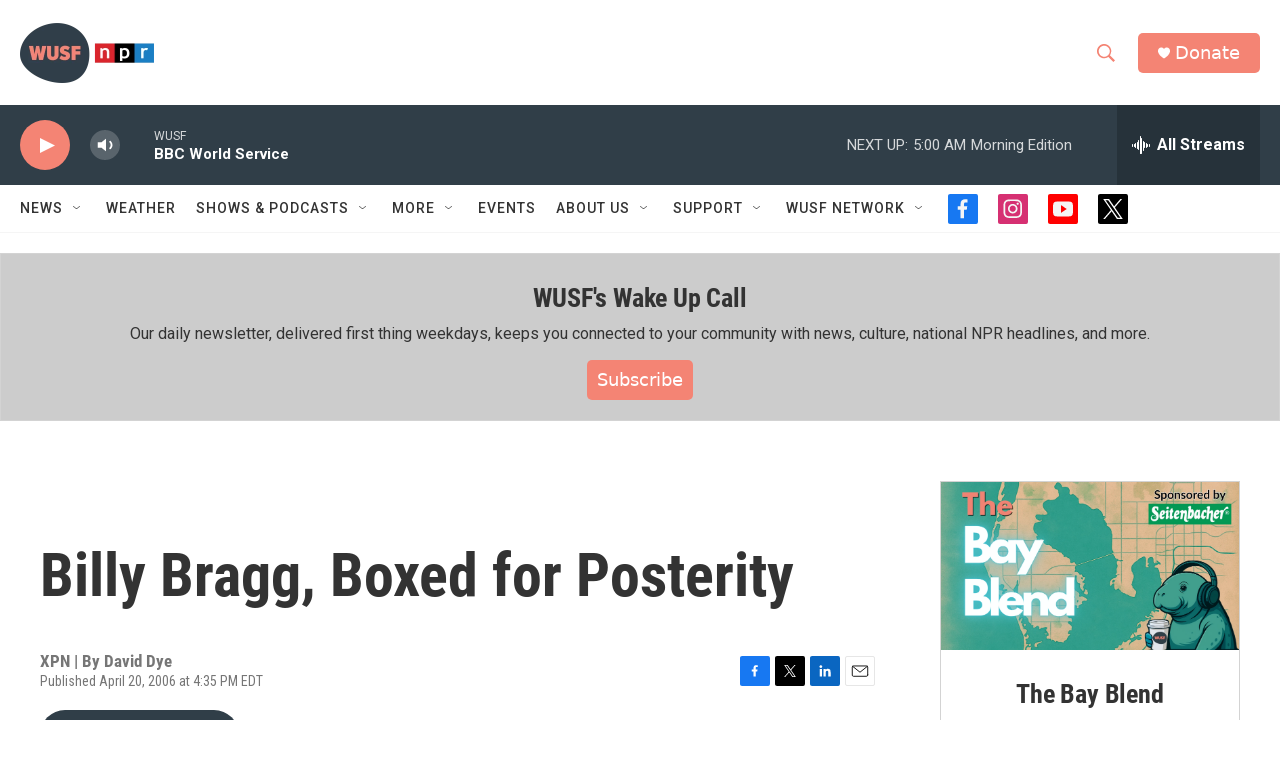

--- FILE ---
content_type: text/html;charset=UTF-8
request_url: https://www.wusf.org/2006-04-20/billy-bragg-boxed-for-posterity
body_size: 37452
content:
<!DOCTYPE html>
<html class="ArtP aside" lang="en">
    <head>
    <meta charset="UTF-8">

    

    <style data-cssvarsponyfill="true">
        :root { --siteBgColorInverse: #121212; --primaryTextColorInverse: #ffffff; --secondaryTextColorInverse: #cccccc; --tertiaryTextColorInverse: #cccccc; --headerBgColorInverse: #000000; --headerBorderColorInverse: #858585; --headerTextColorInverse: #ffffff; --secC1_Inverse: #a2a2a2; --secC4_Inverse: #282828; --headerNavBarBgColorInverse: #121212; --headerMenuBgColorInverse: #ffffff; --headerMenuTextColorInverse: #6b2b85; --headerMenuTextColorHoverInverse: #6b2b85; --liveBlogTextColorInverse: #ffffff; --applyButtonColorInverse: #4485D5; --applyButtonTextColorInverse: #4485D5; --siteBgColor: #ffffff; --primaryTextColor: #333333; --secondaryTextColor: #666666; --secC1: #767676; --secC4: #f5f5f5; --secC5: #ffffff; --siteBgColor: #ffffff; --siteInverseBgColor: #000000; --linkColor: #f48474; --linkHoverColor: #f48474; --headerBgColor: #ffffff; --headerBgColorInverse: #000000; --headerBorderColor: #e6e6e6; --headerBorderColorInverse: #858585; --tertiaryTextColor: #1c1c1c; --headerTextColor: #f48474; --buttonBgColor: #f48474; --buttonTextColor: #ffffff; --headerNavBarBgColor: #ffffff; --headerNavBarTextColor: #333333; --headerMenuBgColor: #ffffff; --headerMenuTextColor: #333333; --headerMenuTextColorHover: #303e48; --liveBlogTextColor: #282829; --applyButtonColor: #194173; --applyButtonTextColor: #2c4273; --primaryColor1: #303e48; --primaryColor2: #f48474; --breakingColor: #d7df21; --secC2: #cccccc; --secC3: #e6e6e6; --secC5: #ffffff; --linkColor: #f48474; --linkHoverColor: #f48474; --donateBGColor: #f48474; --headerIconColor: #ffffff; --hatButtonBgColor: #ffffff; --hatButtonBgHoverColor: #411c58; --hatButtonBorderColor: #411c58; --hatButtonBorderHoverColor: #ffffff; --hatButtoniconColor: #d62021; --hatButtonTextColor: #411c58; --hatButtonTextHoverColor: #ffffff; --footerTextColor: #ffffff; --footerTextBgColor: #ffffff; --footerPartnersBgColor: #000000; --listBorderColor: #030202; --gridBorderColor: #e6e6e6; --tagButtonBorderColor: #63cada; --tagButtonTextColor: #63cada; --breakingTextColor: #ffffff; --sectionTextColor: #ffffff; --contentWidth: 1240px; --primaryHeadlineFont: sans-serif; --secHlFont: sans-serif; --bodyFont: sans-serif; --colorWhite: #ffffff; --colorBlack: #000000;} .fonts-loaded { --primaryHeadlineFont: "Roboto Condensed"; --secHlFont: "Roboto Condensed"; --bodyFont: "Roboto"; --liveBlogBodyFont: "Roboto";}
    </style>

    
    <meta property="og:title" content="Billy Bragg, Boxed for Posterity">

    <meta property="og:url" content="https://www.wusf.org/2006-04-20/billy-bragg-boxed-for-posterity">

    <meta property="og:image" content="https://npr.brightspotcdn.com/dims4/default/6f061d7/2147483647/strip/true/crop/200x105+0+23/resize/1200x630!/quality/90/?url=https%3A%2F%2Fmedia.npr.org%2Fprograms%2Fwc%2Fimages%2F2006%2F04%2Fbragg200-3dc64f62a6bcfaa9b87873b6ff4b83457cd32e8b.jpg">

    
    <meta property="og:image:url" content="https://npr.brightspotcdn.com/dims4/default/6f061d7/2147483647/strip/true/crop/200x105+0+23/resize/1200x630!/quality/90/?url=https%3A%2F%2Fmedia.npr.org%2Fprograms%2Fwc%2Fimages%2F2006%2F04%2Fbragg200-3dc64f62a6bcfaa9b87873b6ff4b83457cd32e8b.jpg">
    
    <meta property="og:image:width" content="1200">
    <meta property="og:image:height" content="630">
    <meta property="og:image:type" content="image/jpeg">
    

    <meta property="og:description" content="Billy Bragg has been one of England&#x27;s most politically active singer songwriters since the early 1980s. He now celebrates his long career with a comprehensive box set, Billy Bragg Volume 1.">

    <meta property="og:site_name" content="WUSF ">



    <meta property="og:type" content="article">

    <meta property="article:author" content="">

    <meta property="article:published_time" content="2006-04-20T20:35:00">

    <meta property="article:modified_time" content="2022-05-16T20:18:22.799">

    <meta property="article:tag" content="US / World">

<meta name="robots" content="max-image-preview:large">


    <meta property="fb:app_id" content="1796870617297863">


    
    <meta name="twitter:card" content="summary_large_image"/>
    
    
    
    
    <meta name="twitter:description" content="Billy Bragg has been one of England&#x27;s most politically active singer songwriters since the early 1980s. He now celebrates his long career with a comprehensive box set, Billy Bragg Volume 1."/>
    
    
    <meta name="twitter:image" content="https://npr.brightspotcdn.com/dims4/default/fa97797/2147483647/strip/true/crop/200x113+0+19/resize/1200x675!/quality/90/?url=https%3A%2F%2Fmedia.npr.org%2Fprograms%2Fwc%2Fimages%2F2006%2F04%2Fbragg200-3dc64f62a6bcfaa9b87873b6ff4b83457cd32e8b.jpg"/>

    
    
    <meta name="twitter:site" content="@wusf"/>
    
    
    
    <meta name="twitter:title" content="Billy Bragg, Boxed for Posterity"/>
    


    <link data-cssvarsponyfill="true" class="Webpack-css" rel="stylesheet" href="https://npr.brightspotcdn.com/resource/00000177-1bc0-debb-a57f-dfcf4a950000/styleguide/All.min.0db89f2a608a6b13cec2d9fc84f71c45.gz.css">

    

    <style>.FooterNavigation-items-item {
    display: inline-block
}</style>
<style>[class*='-articleBody'] > ul,
[class*='-articleBody'] > ul ul {
    list-style-type: disc;
}</style>


    <meta name="viewport" content="width=device-width, initial-scale=1, viewport-fit=cover"><title>Billy Bragg, Boxed for Posterity | WUSF </title><meta name="description" content="Billy Bragg has been one of England&#x27;s most politically active singer songwriters since the early 1980s. He now celebrates his long career with a comprehensive box set, Billy Bragg Volume 1."><link rel="canonical" href="https://www.npr.org/2006/04/20/5349616/billy-bragg-boxed-for-posterity?ft=nprml&amp;f=5349616"><meta name="brightspot.contentId" content="00000180-ce85-d4a7-a5d4-efad968b0000"><link rel="apple-touch-icon"sizes="180x180"href="/apple-touch-icon.png"><link rel="icon"type="image/png"href="/favicon-32x32.png"><link rel="icon"type="image/png"href="/favicon-16x16.png">
    
    
    <meta name="brightspot-dataLayer" content="{
  &quot;author&quot; : &quot;David Dye&quot;,
  &quot;bspStoryId&quot; : &quot;00000180-ce85-d4a7-a5d4-efad968b0000&quot;,
  &quot;category&quot; : &quot;&quot;,
  &quot;inlineAudio&quot; : 1,
  &quot;keywords&quot; : &quot;US / World&quot;,
  &quot;nprCmsSite&quot; : true,
  &quot;nprStoryId&quot; : &quot;5349616&quot;,
  &quot;pageType&quot; : &quot;news-story&quot;,
  &quot;program&quot; : &quot;&quot;,
  &quot;publishedDate&quot; : &quot;2006-04-20T16:35:00Z&quot;,
  &quot;siteName&quot; : &quot;WUSF &quot;,
  &quot;station&quot; : &quot;WUSF&quot;,
  &quot;stationOrgId&quot; : &quot;1177&quot;,
  &quot;storyOrgId&quot; : &quot;s715&quot;,
  &quot;storyTheme&quot; : &quot;news-story&quot;,
  &quot;storyTitle&quot; : &quot;Billy Bragg, Boxed for Posterity&quot;,
  &quot;timezone&quot; : &quot;US/Eastern&quot;,
  &quot;wordCount&quot; : 0,
  &quot;series&quot; : &quot;&quot;
}">
    <script id="brightspot-dataLayer">
        (function () {
            var dataValue = document.head.querySelector('meta[name="brightspot-dataLayer"]').content;
            if (dataValue) {
                window.brightspotDataLayer = JSON.parse(dataValue);
            }
        })();
    </script>

    

    

    
    <script src="https://npr.brightspotcdn.com/resource/00000177-1bc0-debb-a57f-dfcf4a950000/styleguide/All.min.fd8f7fccc526453c829dde80fc7c2ef5.gz.js" async></script>
    

    <script async="async" src="https://securepubads.g.doubleclick.net/tag/js/gpt.js"></script>
<script type="text/javascript">
    // Google tag setup
    var googletag = googletag || {};
    googletag.cmd = googletag.cmd || [];

    googletag.cmd.push(function () {
        // @see https://developers.google.com/publisher-tag/reference#googletag.PubAdsService_enableLazyLoad
        googletag.pubads().enableLazyLoad({
            fetchMarginPercent: 100, // fetch and render ads within this % of viewport
            renderMarginPercent: 100,
            mobileScaling: 1  // Same on mobile.
        });

        googletag.pubads().enableSingleRequest()
        googletag.pubads().enableAsyncRendering()
        googletag.pubads().collapseEmptyDivs()
        googletag.pubads().disableInitialLoad()
        googletag.enableServices()
    })
</script>
<script type="application/ld+json">{"@context":"http://schema.org","@type":"ListenAction","description":"Billy Bragg has been one of England's most politically active singer songwriters since the early 1980s. He now celebrates his long career with a comprehensive box set, <i>Billy Bragg Volume 1<\/i>.","name":"Billy Bragg, Boxed for Posterity"}</script><script>

  window.fbAsyncInit = function() {
      FB.init({
          
              appId : '1796870617297863',
          
          xfbml : true,
          version : 'v2.9'
      });
  };

  (function(d, s, id){
     var js, fjs = d.getElementsByTagName(s)[0];
     if (d.getElementById(id)) {return;}
     js = d.createElement(s); js.id = id;
     js.src = "//connect.facebook.net/en_US/sdk.js";
     fjs.parentNode.insertBefore(js, fjs);
   }(document, 'script', 'facebook-jssdk'));
</script>
<meta name="gtm-dataLayer" content="{
  &quot;gtmAuthor&quot; : &quot;David Dye&quot;,
  &quot;gtmBspStoryId&quot; : &quot;00000180-ce85-d4a7-a5d4-efad968b0000&quot;,
  &quot;gtmCategory&quot; : &quot;&quot;,
  &quot;gtmInlineAudio&quot; : 1,
  &quot;gtmKeywords&quot; : &quot;US / World&quot;,
  &quot;gtmNprCmsSite&quot; : true,
  &quot;gtmNprStoryId&quot; : &quot;5349616&quot;,
  &quot;gtmPageType&quot; : &quot;news-story&quot;,
  &quot;gtmProgram&quot; : &quot;&quot;,
  &quot;gtmPublishedDate&quot; : &quot;2006-04-20T16:35:00Z&quot;,
  &quot;gtmSiteName&quot; : &quot;WUSF &quot;,
  &quot;gtmStation&quot; : &quot;WUSF&quot;,
  &quot;gtmStationOrgId&quot; : &quot;1177&quot;,
  &quot;gtmStoryOrgId&quot; : &quot;s715&quot;,
  &quot;gtmStoryTheme&quot; : &quot;news-story&quot;,
  &quot;gtmStoryTitle&quot; : &quot;Billy Bragg, Boxed for Posterity&quot;,
  &quot;gtmTimezone&quot; : &quot;US/Eastern&quot;,
  &quot;gtmWordCount&quot; : 0,
  &quot;gtmSeries&quot; : &quot;&quot;
}"><script>

    (function () {
        var dataValue = document.head.querySelector('meta[name="gtm-dataLayer"]').content;
        if (dataValue) {
            window.dataLayer = window.dataLayer || [];
            dataValue = JSON.parse(dataValue);
            dataValue['event'] = 'gtmFirstView';
            window.dataLayer.push(dataValue);
        }
    })();

    (function(w,d,s,l,i){w[l]=w[l]||[];w[l].push({'gtm.start':
            new Date().getTime(),event:'gtm.js'});var f=d.getElementsByTagName(s)[0],
        j=d.createElement(s),dl=l!='dataLayer'?'&l='+l:'';j.async=true;j.src=
        'https://www.googletagmanager.com/gtm.js?id='+i+dl;f.parentNode.insertBefore(j,f);
})(window,document,'script','dataLayer','GTM-N39QFDR');</script><script type="application/ld+json">{"@context":"http://schema.org","@type":"NewsArticle","author":[{"@context":"http://schema.org","@type":"Person","name":"David Dye"}],"dateModified":"2022-05-16T16:18:22Z","datePublished":"2006-04-20T16:35:00Z","headline":"Billy Bragg, Boxed for Posterity","image":{"@context":"http://schema.org","@type":"ImageObject","url":"https://media.npr.org/programs/wc/images/2006/04/bragg200-3dc64f62a6bcfaa9b87873b6ff4b83457cd32e8b.jpg"},"mainEntityOfPage":{"@type":"NewsArticle","@id":"https://www.wusf.org/2006-04-20/billy-bragg-boxed-for-posterity"},"publisher":{"@type":"Organization","name":"WUSF","logo":{"@context":"http://schema.org","@type":"ImageObject","height":"60","url":"https://npr.brightspotcdn.com/dims4/default/97c0997/2147483647/resize/x60/quality/90/?url=http%3A%2F%2Fnpr-brightspot.s3.amazonaws.com%2Fc7%2F1d%2Fe4e90b86426fa3193fbfa9ab18e8%2Fwusf-npr-9.png","width":"134"}}}</script><script>window.addEventListener('DOMContentLoaded', (event) => {
    window.nulldurationobserver = new MutationObserver(function (mutations) {
        document.querySelectorAll('.StreamPill-duration').forEach(pill => { 
      if (pill.innerText == "LISTENNULL") {
         pill.innerText = "LISTEN"
      } 
    });
      });

      window.nulldurationobserver.observe(document.body, {
        childList: true,
        subtree: true
      });
});
</script>
<script>179562335780886</script>


    <script>
        var head = document.getElementsByTagName('head')
        head = head[0]
        var link = document.createElement('link');
        link.setAttribute('href', 'https://fonts.googleapis.com/css?family=Roboto Condensed|Roboto|Roboto:400,500,700&display=swap');
        var relList = link.relList;

        if (relList && relList.supports('preload')) {
            link.setAttribute('as', 'style');
            link.setAttribute('rel', 'preload');
            link.setAttribute('onload', 'this.rel="stylesheet"');
            link.setAttribute('crossorigin', 'anonymous');
        } else {
            link.setAttribute('rel', 'stylesheet');
        }

        head.appendChild(link);
    </script>
</head>


    <body class="Page-body" data-content-width="1240px">
    <noscript>
    <iframe src="https://www.googletagmanager.com/ns.html?id=GTM-N39QFDR" height="0" width="0" style="display:none;visibility:hidden"></iframe>
</noscript>
        

    <!-- Putting icons here, so we don't have to include in a bunch of -body hbs's -->
<svg xmlns="http://www.w3.org/2000/svg" style="display:none" id="iconsMap1" class="iconsMap">
    <symbol id="play-icon" viewBox="0 0 115 115">
        <polygon points="0,0 115,57.5 0,115" fill="currentColor" />
    </symbol>
    <symbol id="grid" viewBox="0 0 32 32">
            <g>
                <path d="M6.4,5.7 C6.4,6.166669 6.166669,6.4 5.7,6.4 L0.7,6.4 C0.233331,6.4 0,6.166669 0,5.7 L0,0.7 C0,0.233331 0.233331,0 0.7,0 L5.7,0 C6.166669,0 6.4,0.233331 6.4,0.7 L6.4,5.7 Z M19.2,5.7 C19.2,6.166669 18.966669,6.4 18.5,6.4 L13.5,6.4 C13.033331,6.4 12.8,6.166669 12.8,5.7 L12.8,0.7 C12.8,0.233331 13.033331,0 13.5,0 L18.5,0 C18.966669,0 19.2,0.233331 19.2,0.7 L19.2,5.7 Z M32,5.7 C32,6.166669 31.766669,6.4 31.3,6.4 L26.3,6.4 C25.833331,6.4 25.6,6.166669 25.6,5.7 L25.6,0.7 C25.6,0.233331 25.833331,0 26.3,0 L31.3,0 C31.766669,0 32,0.233331 32,0.7 L32,5.7 Z M6.4,18.5 C6.4,18.966669 6.166669,19.2 5.7,19.2 L0.7,19.2 C0.233331,19.2 0,18.966669 0,18.5 L0,13.5 C0,13.033331 0.233331,12.8 0.7,12.8 L5.7,12.8 C6.166669,12.8 6.4,13.033331 6.4,13.5 L6.4,18.5 Z M19.2,18.5 C19.2,18.966669 18.966669,19.2 18.5,19.2 L13.5,19.2 C13.033331,19.2 12.8,18.966669 12.8,18.5 L12.8,13.5 C12.8,13.033331 13.033331,12.8 13.5,12.8 L18.5,12.8 C18.966669,12.8 19.2,13.033331 19.2,13.5 L19.2,18.5 Z M32,18.5 C32,18.966669 31.766669,19.2 31.3,19.2 L26.3,19.2 C25.833331,19.2 25.6,18.966669 25.6,18.5 L25.6,13.5 C25.6,13.033331 25.833331,12.8 26.3,12.8 L31.3,12.8 C31.766669,12.8 32,13.033331 32,13.5 L32,18.5 Z M6.4,31.3 C6.4,31.766669 6.166669,32 5.7,32 L0.7,32 C0.233331,32 0,31.766669 0,31.3 L0,26.3 C0,25.833331 0.233331,25.6 0.7,25.6 L5.7,25.6 C6.166669,25.6 6.4,25.833331 6.4,26.3 L6.4,31.3 Z M19.2,31.3 C19.2,31.766669 18.966669,32 18.5,32 L13.5,32 C13.033331,32 12.8,31.766669 12.8,31.3 L12.8,26.3 C12.8,25.833331 13.033331,25.6 13.5,25.6 L18.5,25.6 C18.966669,25.6 19.2,25.833331 19.2,26.3 L19.2,31.3 Z M32,31.3 C32,31.766669 31.766669,32 31.3,32 L26.3,32 C25.833331,32 25.6,31.766669 25.6,31.3 L25.6,26.3 C25.6,25.833331 25.833331,25.6 26.3,25.6 L31.3,25.6 C31.766669,25.6 32,25.833331 32,26.3 L32,31.3 Z" id=""></path>
            </g>
    </symbol>
    <symbol id="radio-stream" width="18" height="19" viewBox="0 0 18 19">
        <g fill="currentColor" fill-rule="nonzero">
            <path d="M.5 8c-.276 0-.5.253-.5.565v1.87c0 .312.224.565.5.565s.5-.253.5-.565v-1.87C1 8.253.776 8 .5 8zM2.5 8c-.276 0-.5.253-.5.565v1.87c0 .312.224.565.5.565s.5-.253.5-.565v-1.87C3 8.253 2.776 8 2.5 8zM3.5 7c-.276 0-.5.276-.5.617v3.766c0 .34.224.617.5.617s.5-.276.5-.617V7.617C4 7.277 3.776 7 3.5 7zM5.5 6c-.276 0-.5.275-.5.613v5.774c0 .338.224.613.5.613s.5-.275.5-.613V6.613C6 6.275 5.776 6 5.5 6zM6.5 4c-.276 0-.5.26-.5.58v8.84c0 .32.224.58.5.58s.5-.26.5-.58V4.58C7 4.26 6.776 4 6.5 4zM8.5 0c-.276 0-.5.273-.5.61v17.78c0 .337.224.61.5.61s.5-.273.5-.61V.61C9 .273 8.776 0 8.5 0zM9.5 2c-.276 0-.5.274-.5.612v14.776c0 .338.224.612.5.612s.5-.274.5-.612V2.612C10 2.274 9.776 2 9.5 2zM11.5 5c-.276 0-.5.276-.5.616v8.768c0 .34.224.616.5.616s.5-.276.5-.616V5.616c0-.34-.224-.616-.5-.616zM12.5 6c-.276 0-.5.262-.5.584v4.832c0 .322.224.584.5.584s.5-.262.5-.584V6.584c0-.322-.224-.584-.5-.584zM14.5 7c-.276 0-.5.29-.5.647v3.706c0 .357.224.647.5.647s.5-.29.5-.647V7.647C15 7.29 14.776 7 14.5 7zM15.5 8c-.276 0-.5.253-.5.565v1.87c0 .312.224.565.5.565s.5-.253.5-.565v-1.87c0-.312-.224-.565-.5-.565zM17.5 8c-.276 0-.5.253-.5.565v1.87c0 .312.224.565.5.565s.5-.253.5-.565v-1.87c0-.312-.224-.565-.5-.565z"/>
        </g>
    </symbol>
    <symbol id="icon-magnify" viewBox="0 0 31 31">
        <g>
            <path fill-rule="evenodd" d="M22.604 18.89l-.323.566 8.719 8.8L28.255 31l-8.719-8.8-.565.404c-2.152 1.346-4.386 2.018-6.7 2.018-3.39 0-6.284-1.21-8.679-3.632C1.197 18.568 0 15.66 0 12.27c0-3.39 1.197-6.283 3.592-8.678C5.987 1.197 8.88 0 12.271 0c3.39 0 6.283 1.197 8.678 3.592 2.395 2.395 3.593 5.288 3.593 8.679 0 2.368-.646 4.574-1.938 6.62zM19.162 5.77C17.322 3.925 15.089 3 12.46 3c-2.628 0-4.862.924-6.702 2.77C3.92 7.619 3 9.862 3 12.5c0 2.639.92 4.882 2.76 6.73C7.598 21.075 9.832 22 12.46 22c2.629 0 4.862-.924 6.702-2.77C21.054 17.33 22 15.085 22 12.5c0-2.586-.946-4.83-2.838-6.73z"/>
        </g>
    </symbol>
    <symbol id="burger-menu" viewBox="0 0 14 10">
        <g>
            <path fill-rule="evenodd" d="M0 5.5v-1h14v1H0zM0 1V0h14v1H0zm0 9V9h14v1H0z"></path>
        </g>
    </symbol>
    <symbol id="close-x" viewBox="0 0 14 14">
        <g>
            <path fill-rule="nonzero" d="M6.336 7L0 .664.664 0 7 6.336 13.336 0 14 .664 7.664 7 14 13.336l-.664.664L7 7.664.664 14 0 13.336 6.336 7z"></path>
        </g>
    </symbol>
    <symbol id="share-more-arrow" viewBox="0 0 512 512" style="enable-background:new 0 0 512 512;">
        <g>
            <g>
                <path d="M512,241.7L273.643,3.343v156.152c-71.41,3.744-138.015,33.337-188.958,84.28C30.075,298.384,0,370.991,0,448.222v60.436
                    l29.069-52.985c45.354-82.671,132.173-134.027,226.573-134.027c5.986,0,12.004,0.212,18.001,0.632v157.779L512,241.7z
                    M255.642,290.666c-84.543,0-163.661,36.792-217.939,98.885c26.634-114.177,129.256-199.483,251.429-199.483h15.489V78.131
                    l163.568,163.568L304.621,405.267V294.531l-13.585-1.683C279.347,291.401,267.439,290.666,255.642,290.666z"></path>
            </g>
        </g>
    </symbol>
    <symbol id="chevron" viewBox="0 0 100 100">
        <g>
            <path d="M22.4566257,37.2056786 L-21.4456527,71.9511488 C-22.9248661,72.9681457 -24.9073712,72.5311671 -25.8758148,70.9765924 L-26.9788683,69.2027424 C-27.9450684,67.6481676 -27.5292733,65.5646602 -26.0500598,64.5484493 L20.154796,28.2208967 C21.5532435,27.2597011 23.3600078,27.2597011 24.759951,28.2208967 L71.0500598,64.4659264 C72.5292733,65.4829232 72.9450684,67.5672166 71.9788683,69.1217913 L70.8750669,70.8956413 C69.9073712,72.4502161 67.9241183,72.8848368 66.4449048,71.8694118 L22.4566257,37.2056786 Z" id="Transparent-Chevron" transform="translate(22.500000, 50.000000) rotate(90.000000) translate(-22.500000, -50.000000) "></path>
        </g>
    </symbol>
</svg>

<svg xmlns="http://www.w3.org/2000/svg" style="display:none" id="iconsMap2" class="iconsMap">
    <symbol id="mono-icon-facebook" viewBox="0 0 10 19">
        <path fill-rule="evenodd" d="M2.707 18.25V10.2H0V7h2.707V4.469c0-1.336.375-2.373 1.125-3.112C4.582.62 5.578.25 6.82.25c1.008 0 1.828.047 2.461.14v2.848H7.594c-.633 0-1.067.14-1.301.422-.188.235-.281.61-.281 1.125V7H9l-.422 3.2H6.012v8.05H2.707z"></path>
    </symbol>
    <symbol id="mono-icon-instagram" viewBox="0 0 17 17">
        <g>
            <path fill-rule="evenodd" d="M8.281 4.207c.727 0 1.4.182 2.022.545a4.055 4.055 0 0 1 1.476 1.477c.364.62.545 1.294.545 2.021 0 .727-.181 1.4-.545 2.021a4.055 4.055 0 0 1-1.476 1.477 3.934 3.934 0 0 1-2.022.545c-.726 0-1.4-.182-2.021-.545a4.055 4.055 0 0 1-1.477-1.477 3.934 3.934 0 0 1-.545-2.021c0-.727.182-1.4.545-2.021A4.055 4.055 0 0 1 6.26 4.752a3.934 3.934 0 0 1 2.021-.545zm0 6.68a2.54 2.54 0 0 0 1.864-.774 2.54 2.54 0 0 0 .773-1.863 2.54 2.54 0 0 0-.773-1.863 2.54 2.54 0 0 0-1.864-.774 2.54 2.54 0 0 0-1.863.774 2.54 2.54 0 0 0-.773 1.863c0 .727.257 1.348.773 1.863a2.54 2.54 0 0 0 1.863.774zM13.45 4.03c-.023.258-.123.48-.299.668a.856.856 0 0 1-.65.281.913.913 0 0 1-.668-.28.913.913 0 0 1-.281-.669c0-.258.094-.48.281-.668a.913.913 0 0 1 .668-.28c.258 0 .48.093.668.28.187.188.281.41.281.668zm2.672.95c.023.656.035 1.746.035 3.269 0 1.523-.017 2.62-.053 3.287-.035.668-.134 1.248-.298 1.74a4.098 4.098 0 0 1-.967 1.53 4.098 4.098 0 0 1-1.53.966c-.492.164-1.072.264-1.74.3-.668.034-1.763.052-3.287.052-1.523 0-2.619-.018-3.287-.053-.668-.035-1.248-.146-1.74-.334a3.747 3.747 0 0 1-1.53-.931 4.098 4.098 0 0 1-.966-1.53c-.164-.492-.264-1.072-.299-1.74C.424 10.87.406 9.773.406 8.25S.424 5.63.46 4.963c.035-.668.135-1.248.299-1.74.21-.586.533-1.096.967-1.53A4.098 4.098 0 0 1 3.254.727c.492-.164 1.072-.264 1.74-.3C5.662.394 6.758.376 8.281.376c1.524 0 2.62.018 3.287.053.668.035 1.248.135 1.74.299a4.098 4.098 0 0 1 2.496 2.496c.165.492.27 1.078.317 1.757zm-1.687 7.91c.14-.399.234-1.032.28-1.899.024-.515.036-1.242.036-2.18V7.689c0-.961-.012-1.688-.035-2.18-.047-.89-.14-1.524-.281-1.899a2.537 2.537 0 0 0-1.512-1.511c-.375-.14-1.008-.235-1.899-.282a51.292 51.292 0 0 0-2.18-.035H7.72c-.938 0-1.664.012-2.18.035-.867.047-1.5.141-1.898.282a2.537 2.537 0 0 0-1.512 1.511c-.14.375-.234 1.008-.281 1.899a51.292 51.292 0 0 0-.036 2.18v1.125c0 .937.012 1.664.036 2.18.047.866.14 1.5.28 1.898.306.726.81 1.23 1.513 1.511.398.141 1.03.235 1.898.282.516.023 1.242.035 2.18.035h1.125c.96 0 1.687-.012 2.18-.035.89-.047 1.523-.141 1.898-.282.726-.304 1.23-.808 1.512-1.511z"></path>
        </g>
    </symbol>
    <symbol id="mono-icon-email" viewBox="0 0 512 512">
        <g>
            <path d="M67,148.7c11,5.8,163.8,89.1,169.5,92.1c5.7,3,11.5,4.4,20.5,4.4c9,0,14.8-1.4,20.5-4.4c5.7-3,158.5-86.3,169.5-92.1
                c4.1-2.1,11-5.9,12.5-10.2c2.6-7.6-0.2-10.5-11.3-10.5H257H65.8c-11.1,0-13.9,3-11.3,10.5C56,142.9,62.9,146.6,67,148.7z"></path>
            <path d="M455.7,153.2c-8.2,4.2-81.8,56.6-130.5,88.1l82.2,92.5c2,2,2.9,4.4,1.8,5.6c-1.2,1.1-3.8,0.5-5.9-1.4l-98.6-83.2
                c-14.9,9.6-25.4,16.2-27.2,17.2c-7.7,3.9-13.1,4.4-20.5,4.4c-7.4,0-12.8-0.5-20.5-4.4c-1.9-1-12.3-7.6-27.2-17.2l-98.6,83.2
                c-2,2-4.7,2.6-5.9,1.4c-1.2-1.1-0.3-3.6,1.7-5.6l82.1-92.5c-48.7-31.5-123.1-83.9-131.3-88.1c-8.8-4.5-9.3,0.8-9.3,4.9
                c0,4.1,0,205,0,205c0,9.3,13.7,20.9,23.5,20.9H257h185.5c9.8,0,21.5-11.7,21.5-20.9c0,0,0-201,0-205
                C464,153.9,464.6,148.7,455.7,153.2z"></path>
        </g>
    </symbol>
    <symbol id="default-image" width="24" height="24" viewBox="0 0 24 24" fill="none" stroke="currentColor" stroke-width="2" stroke-linecap="round" stroke-linejoin="round" class="feather feather-image">
        <rect x="3" y="3" width="18" height="18" rx="2" ry="2"></rect>
        <circle cx="8.5" cy="8.5" r="1.5"></circle>
        <polyline points="21 15 16 10 5 21"></polyline>
    </symbol>
    <symbol id="icon-email" width="18px" viewBox="0 0 20 14">
        <g id="Symbols" stroke="none" stroke-width="1" fill="none" fill-rule="evenodd" stroke-linecap="round" stroke-linejoin="round">
            <g id="social-button-bar" transform="translate(-125.000000, -8.000000)" stroke="#000000">
                <g id="Group-2" transform="translate(120.000000, 0.000000)">
                    <g id="envelope" transform="translate(6.000000, 9.000000)">
                        <path d="M17.5909091,10.6363636 C17.5909091,11.3138182 17.0410909,11.8636364 16.3636364,11.8636364 L1.63636364,11.8636364 C0.958909091,11.8636364 0.409090909,11.3138182 0.409090909,10.6363636 L0.409090909,1.63636364 C0.409090909,0.958090909 0.958909091,0.409090909 1.63636364,0.409090909 L16.3636364,0.409090909 C17.0410909,0.409090909 17.5909091,0.958090909 17.5909091,1.63636364 L17.5909091,10.6363636 L17.5909091,10.6363636 Z" id="Stroke-406"></path>
                        <polyline id="Stroke-407" points="17.1818182 0.818181818 9 7.36363636 0.818181818 0.818181818"></polyline>
                    </g>
                </g>
            </g>
        </g>
    </symbol>
    <symbol id="mono-icon-print" viewBox="0 0 12 12">
        <g fill-rule="evenodd">
            <path fill-rule="nonzero" d="M9 10V7H3v3H1a1 1 0 0 1-1-1V4a1 1 0 0 1 1-1h10a1 1 0 0 1 1 1v3.132A2.868 2.868 0 0 1 9.132 10H9zm.5-4.5a1 1 0 1 0 0-2 1 1 0 0 0 0 2zM3 0h6v2H3z"></path>
            <path d="M4 8h4v4H4z"></path>
        </g>
    </symbol>
    <symbol id="mono-icon-copylink" viewBox="0 0 12 12">
        <g fill-rule="evenodd">
            <path d="M10.199 2.378c.222.205.4.548.465.897.062.332.016.614-.132.774L8.627 6.106c-.187.203-.512.232-.75-.014a.498.498 0 0 0-.706.028.499.499 0 0 0 .026.706 1.509 1.509 0 0 0 2.165-.04l1.903-2.06c.37-.398.506-.98.382-1.636-.105-.557-.392-1.097-.77-1.445L9.968.8C9.591.452 9.03.208 8.467.145 7.803.072 7.233.252 6.864.653L4.958 2.709a1.509 1.509 0 0 0 .126 2.161.5.5 0 1 0 .68-.734c-.264-.218-.26-.545-.071-.747L7.597 1.33c.147-.16.425-.228.76-.19.353.038.71.188.931.394l.91.843.001.001zM1.8 9.623c-.222-.205-.4-.549-.465-.897-.062-.332-.016-.614.132-.774l1.905-2.057c.187-.203.512-.232.75.014a.498.498 0 0 0 .706-.028.499.499 0 0 0-.026-.706 1.508 1.508 0 0 0-2.165.04L.734 7.275c-.37.399-.506.98-.382 1.637.105.557.392 1.097.77 1.445l.91.843c.376.35.937.594 1.5.656.664.073 1.234-.106 1.603-.507L7.04 9.291a1.508 1.508 0 0 0-.126-2.16.5.5 0 0 0-.68.734c.264.218.26.545.071.747l-1.904 2.057c-.147.16-.425.228-.76.191-.353-.038-.71-.188-.931-.394l-.91-.843z"></path>
            <path d="M8.208 3.614a.5.5 0 0 0-.707.028L3.764 7.677a.5.5 0 0 0 .734.68L8.235 4.32a.5.5 0 0 0-.027-.707"></path>
        </g>
    </symbol>
    <symbol id="mono-icon-linkedin" viewBox="0 0 16 17">
        <g fill-rule="evenodd">
            <path d="M3.734 16.125H.464V5.613h3.27zM2.117 4.172c-.515 0-.96-.188-1.336-.563A1.825 1.825 0 0 1 .22 2.273c0-.515.187-.96.562-1.335.375-.375.82-.563 1.336-.563.516 0 .961.188 1.336.563.375.375.563.82.563 1.335 0 .516-.188.961-.563 1.336-.375.375-.82.563-1.336.563zM15.969 16.125h-3.27v-5.133c0-.844-.07-1.453-.21-1.828-.259-.633-.762-.95-1.512-.95s-1.278.282-1.582.845c-.235.421-.352 1.043-.352 1.863v5.203H5.809V5.613h3.128v1.442h.036c.234-.469.609-.856 1.125-1.16.562-.375 1.218-.563 1.968-.563 1.524 0 2.59.48 3.2 1.441.468.774.703 1.97.703 3.586v5.766z"></path>
        </g>
    </symbol>
    <symbol id="mono-icon-pinterest" viewBox="0 0 512 512">
        <g>
            <path d="M256,32C132.3,32,32,132.3,32,256c0,91.7,55.2,170.5,134.1,205.2c-0.6-15.6-0.1-34.4,3.9-51.4
                c4.3-18.2,28.8-122.1,28.8-122.1s-7.2-14.3-7.2-35.4c0-33.2,19.2-58,43.2-58c20.4,0,30.2,15.3,30.2,33.6
                c0,20.5-13.1,51.1-19.8,79.5c-5.6,23.8,11.9,43.1,35.4,43.1c42.4,0,71-54.5,71-119.1c0-49.1-33.1-85.8-93.2-85.8
                c-67.9,0-110.3,50.7-110.3,107.3c0,19.5,5.8,33.3,14.8,43.9c4.1,4.9,4.7,6.9,3.2,12.5c-1.1,4.1-3.5,14-4.6,18
                c-1.5,5.7-6.1,7.7-11.2,5.6c-31.3-12.8-45.9-47-45.9-85.6c0-63.6,53.7-139.9,160.1-139.9c85.5,0,141.8,61.9,141.8,128.3
                c0,87.9-48.9,153.5-120.9,153.5c-24.2,0-46.9-13.1-54.7-27.9c0,0-13,51.6-15.8,61.6c-4.7,17.3-14,34.5-22.5,48
                c20.1,5.9,41.4,9.2,63.5,9.2c123.7,0,224-100.3,224-224C480,132.3,379.7,32,256,32z"></path>
        </g>
    </symbol>
    <symbol id="mono-icon-tumblr" viewBox="0 0 512 512">
        <g>
            <path d="M321.2,396.3c-11.8,0-22.4-2.8-31.5-8.3c-6.9-4.1-11.5-9.6-14-16.4c-2.6-6.9-3.6-22.3-3.6-46.4V224h96v-64h-96V48h-61.9
                c-2.7,21.5-7.5,44.7-14.5,58.6c-7,13.9-14,25.8-25.6,35.7c-11.6,9.9-25.6,17.9-41.9,23.3V224h48v140.4c0,19,2,33.5,5.9,43.5
                c4,10,11.1,19.5,21.4,28.4c10.3,8.9,22.8,15.7,37.3,20.5c14.6,4.8,31.4,7.2,50.4,7.2c16.7,0,30.3-1.7,44.7-5.1
                c14.4-3.4,30.5-9.3,48.2-17.6v-65.6C363.2,389.4,342.3,396.3,321.2,396.3z"></path>
        </g>
    </symbol>
    <symbol id="mono-icon-twitter" viewBox="0 0 1200 1227">
        <g>
            <path d="M714.163 519.284L1160.89 0H1055.03L667.137 450.887L357.328 0H0L468.492 681.821L0 1226.37H105.866L515.491
            750.218L842.672 1226.37H1200L714.137 519.284H714.163ZM569.165 687.828L521.697 619.934L144.011 79.6944H306.615L611.412
            515.685L658.88 583.579L1055.08 1150.3H892.476L569.165 687.854V687.828Z" fill="white"></path>
        </g>
    </symbol>
    <symbol id="mono-icon-youtube" viewBox="0 0 512 512">
        <g>
            <path fill-rule="evenodd" d="M508.6,148.8c0-45-33.1-81.2-74-81.2C379.2,65,322.7,64,265,64c-3,0-6,0-9,0s-6,0-9,0c-57.6,0-114.2,1-169.6,3.6
                c-40.8,0-73.9,36.4-73.9,81.4C1,184.6-0.1,220.2,0,255.8C-0.1,291.4,1,327,3.4,362.7c0,45,33.1,81.5,73.9,81.5
                c58.2,2.7,117.9,3.9,178.6,3.8c60.8,0.2,120.3-1,178.6-3.8c40.9,0,74-36.5,74-81.5c2.4-35.7,3.5-71.3,3.4-107
                C512.1,220.1,511,184.5,508.6,148.8z M207,353.9V157.4l145,98.2L207,353.9z"></path>
        </g>
    </symbol>
    <symbol id="mono-icon-flipboard" viewBox="0 0 500 500">
        <g>
            <path d="M0,0V500H500V0ZM400,200H300V300H200V400H100V100H400Z"></path>
        </g>
    </symbol>
    <symbol id="mono-icon-bluesky" viewBox="0 0 568 501">
        <g>
            <path d="M123.121 33.6637C188.241 82.5526 258.281 181.681 284 234.873C309.719 181.681 379.759 82.5526 444.879
            33.6637C491.866 -1.61183 568 -28.9064 568 57.9464C568 75.2916 558.055 203.659 552.222 224.501C531.947 296.954
            458.067 315.434 392.347 304.249C507.222 323.8 536.444 388.56 473.333 453.32C353.473 576.312 301.061 422.461
            287.631 383.039C285.169 375.812 284.017 372.431 284 375.306C283.983 372.431 282.831 375.812 280.369 383.039C266.939
            422.461 214.527 576.312 94.6667 453.32C31.5556 388.56 60.7778 323.8 175.653 304.249C109.933 315.434 36.0535
            296.954 15.7778 224.501C9.94525 203.659 0 75.2916 0 57.9464C0 -28.9064 76.1345 -1.61183 123.121 33.6637Z"
            fill="white">
            </path>
        </g>
    </symbol>
    <symbol id="mono-icon-threads" viewBox="0 0 192 192">
        <g>
            <path d="M141.537 88.9883C140.71 88.5919 139.87 88.2104 139.019 87.8451C137.537 60.5382 122.616 44.905 97.5619 44.745C97.4484 44.7443 97.3355 44.7443 97.222 44.7443C82.2364 44.7443 69.7731 51.1409 62.102 62.7807L75.881 72.2328C81.6116 63.5383 90.6052 61.6848 97.2286 61.6848C97.3051 61.6848 97.3819 61.6848 97.4576 61.6855C105.707 61.7381 111.932 64.1366 115.961 68.814C118.893 72.2193 120.854 76.925 121.825 82.8638C114.511 81.6207 106.601 81.2385 98.145 81.7233C74.3247 83.0954 59.0111 96.9879 60.0396 116.292C60.5615 126.084 65.4397 134.508 73.775 140.011C80.8224 144.663 89.899 146.938 99.3323 146.423C111.79 145.74 121.563 140.987 128.381 132.296C133.559 125.696 136.834 117.143 138.28 106.366C144.217 109.949 148.617 114.664 151.047 120.332C155.179 129.967 155.42 145.8 142.501 158.708C131.182 170.016 117.576 174.908 97.0135 175.059C74.2042 174.89 56.9538 167.575 45.7381 153.317C35.2355 139.966 29.8077 120.682 29.6052 96C29.8077 71.3178 35.2355 52.0336 45.7381 38.6827C56.9538 24.4249 74.2039 17.11 97.0132 16.9405C119.988 17.1113 137.539 24.4614 149.184 38.788C154.894 45.8136 159.199 54.6488 162.037 64.9503L178.184 60.6422C174.744 47.9622 169.331 37.0357 161.965 27.974C147.036 9.60668 125.202 0.195148 97.0695 0H96.9569C68.8816 0.19447 47.2921 9.6418 32.7883 28.0793C19.8819 44.4864 13.2244 67.3157 13.0007 95.9325L13 96L13.0007 96.0675C13.2244 124.684 19.8819 147.514 32.7883 163.921C47.2921 182.358 68.8816 191.806 96.9569 192H97.0695C122.03 191.827 139.624 185.292 154.118 170.811C173.081 151.866 172.51 128.119 166.26 113.541C161.776 103.087 153.227 94.5962 141.537 88.9883ZM98.4405 129.507C88.0005 130.095 77.1544 125.409 76.6196 115.372C76.2232 107.93 81.9158 99.626 99.0812 98.6368C101.047 98.5234 102.976 98.468 104.871 98.468C111.106 98.468 116.939 99.0737 122.242 100.233C120.264 124.935 108.662 128.946 98.4405 129.507Z" fill="white"></path>
        </g>
    </symbol>
 </svg>

<svg xmlns="http://www.w3.org/2000/svg" style="display:none" id="iconsMap3" class="iconsMap">
    <symbol id="volume-mute" x="0px" y="0px" viewBox="0 0 24 24" style="enable-background:new 0 0 24 24;">
        <polygon fill="currentColor" points="11,5 6,9 2,9 2,15 6,15 11,19 "/>
        <line style="fill:none;stroke:currentColor;stroke-width:2;stroke-linecap:round;stroke-linejoin:round;" x1="23" y1="9" x2="17" y2="15"/>
        <line style="fill:none;stroke:currentColor;stroke-width:2;stroke-linecap:round;stroke-linejoin:round;" x1="17" y1="9" x2="23" y2="15"/>
    </symbol>
    <symbol id="volume-low" x="0px" y="0px" viewBox="0 0 24 24" style="enable-background:new 0 0 24 24;" xml:space="preserve">
        <polygon fill="currentColor" points="11,5 6,9 2,9 2,15 6,15 11,19 "/>
    </symbol>
    <symbol id="volume-mid" x="0px" y="0px" viewBox="0 0 24 24" style="enable-background:new 0 0 24 24;">
        <polygon fill="currentColor" points="11,5 6,9 2,9 2,15 6,15 11,19 "/>
        <path style="fill:none;stroke:currentColor;stroke-width:2;stroke-linecap:round;stroke-linejoin:round;" d="M15.5,8.5c2,2,2,5.1,0,7.1"/>
    </symbol>
    <symbol id="volume-high" x="0px" y="0px" viewBox="0 0 24 24" style="enable-background:new 0 0 24 24;">
        <polygon fill="currentColor" points="11,5 6,9 2,9 2,15 6,15 11,19 "/>
        <path style="fill:none;stroke:currentColor;stroke-width:2;stroke-linecap:round;stroke-linejoin:round;" d="M19.1,4.9c3.9,3.9,3.9,10.2,0,14.1 M15.5,8.5c2,2,2,5.1,0,7.1"/>
    </symbol>
    <symbol id="pause-icon" viewBox="0 0 12 16">
        <rect x="0" y="0" width="4" height="16" fill="currentColor"></rect>
        <rect x="8" y="0" width="4" height="16" fill="currentColor"></rect>
    </symbol>
    <symbol id="heart" viewBox="0 0 24 24">
        <g>
            <path d="M12 4.435c-1.989-5.399-12-4.597-12 3.568 0 4.068 3.06 9.481 12 14.997 8.94-5.516 12-10.929 12-14.997 0-8.118-10-8.999-12-3.568z"/>
        </g>
    </symbol>
    <symbol id="icon-location" width="24" height="24" viewBox="0 0 24 24" fill="currentColor" stroke="currentColor" stroke-width="2" stroke-linecap="round" stroke-linejoin="round" class="feather feather-map-pin">
        <path d="M21 10c0 7-9 13-9 13s-9-6-9-13a9 9 0 0 1 18 0z" fill="currentColor" fill-opacity="1"></path>
        <circle cx="12" cy="10" r="5" fill="#ffffff"></circle>
    </symbol>
    <symbol id="icon-ticket" width="23px" height="15px" viewBox="0 0 23 15">
        <g stroke="none" stroke-width="1" fill="none" fill-rule="evenodd">
            <g transform="translate(-625.000000, -1024.000000)">
                <g transform="translate(625.000000, 1024.000000)">
                    <path d="M0,12.057377 L0,3.94262296 C0.322189879,4.12588308 0.696256938,4.23076923 1.0952381,4.23076923 C2.30500469,4.23076923 3.28571429,3.26645946 3.28571429,2.07692308 C3.28571429,1.68461385 3.17904435,1.31680209 2.99266757,1 L20.0073324,1 C19.8209556,1.31680209 19.7142857,1.68461385 19.7142857,2.07692308 C19.7142857,3.26645946 20.6949953,4.23076923 21.9047619,4.23076923 C22.3037431,4.23076923 22.6778101,4.12588308 23,3.94262296 L23,12.057377 C22.6778101,11.8741169 22.3037431,11.7692308 21.9047619,11.7692308 C20.6949953,11.7692308 19.7142857,12.7335405 19.7142857,13.9230769 C19.7142857,14.3153862 19.8209556,14.6831979 20.0073324,15 L2.99266757,15 C3.17904435,14.6831979 3.28571429,14.3153862 3.28571429,13.9230769 C3.28571429,12.7335405 2.30500469,11.7692308 1.0952381,11.7692308 C0.696256938,11.7692308 0.322189879,11.8741169 -2.13162821e-14,12.057377 Z" fill="currentColor"></path>
                    <path d="M14.5,0.533333333 L14.5,15.4666667" stroke="#FFFFFF" stroke-linecap="square" stroke-dasharray="2"></path>
                </g>
            </g>
        </g>
    </symbol>
    <symbol id="icon-refresh" width="24" height="24" viewBox="0 0 24 24" fill="none" stroke="currentColor" stroke-width="2" stroke-linecap="round" stroke-linejoin="round" class="feather feather-refresh-cw">
        <polyline points="23 4 23 10 17 10"></polyline>
        <polyline points="1 20 1 14 7 14"></polyline>
        <path d="M3.51 9a9 9 0 0 1 14.85-3.36L23 10M1 14l4.64 4.36A9 9 0 0 0 20.49 15"></path>
    </symbol>

    <symbol>
    <g id="mono-icon-link-post" stroke="none" stroke-width="1" fill="none" fill-rule="evenodd">
        <g transform="translate(-313.000000, -10148.000000)" fill="#000000" fill-rule="nonzero">
            <g transform="translate(306.000000, 10142.000000)">
                <path d="M14.0614027,11.2506973 L14.3070318,11.2618997 C15.6181751,11.3582102 16.8219637,12.0327684 17.6059678,13.1077805 C17.8500396,13.4424472 17.7765978,13.9116075 17.441931,14.1556793 C17.1072643,14.3997511 16.638104,14.3263093 16.3940322,13.9916425 C15.8684436,13.270965 15.0667922,12.8217495 14.1971448,12.7578692 C13.3952042,12.6989624 12.605753,12.9728728 12.0021966,13.5148801 L11.8552806,13.6559298 L9.60365896,15.9651545 C8.45118119,17.1890154 8.4677248,19.1416686 9.64054436,20.3445766 C10.7566428,21.4893084 12.5263723,21.5504727 13.7041492,20.5254372 L13.8481981,20.3916503 L15.1367586,19.070032 C15.4259192,18.7734531 15.9007548,18.7674393 16.1973338,19.0565998 C16.466951,19.3194731 16.4964317,19.7357968 16.282313,20.0321436 L16.2107659,20.117175 L14.9130245,21.4480474 C13.1386707,23.205741 10.3106091,23.1805355 8.5665371,21.3917196 C6.88861294,19.6707486 6.81173139,16.9294487 8.36035888,15.1065701 L8.5206409,14.9274155 L10.7811785,12.6088842 C11.6500838,11.7173642 12.8355419,11.2288664 14.0614027,11.2506973 Z M22.4334629,7.60828039 C24.1113871,9.32925141 24.1882686,12.0705513 22.6396411,13.8934299 L22.4793591,14.0725845 L20.2188215,16.3911158 C19.2919892,17.3420705 18.0049901,17.8344754 16.6929682,17.7381003 C15.3818249,17.6417898 14.1780363,16.9672316 13.3940322,15.8922195 C13.1499604,15.5575528 13.2234022,15.0883925 13.558069,14.8443207 C13.8927357,14.6002489 14.361896,14.6736907 14.6059678,15.0083575 C15.1315564,15.729035 15.9332078,16.1782505 16.8028552,16.2421308 C17.6047958,16.3010376 18.394247,16.0271272 18.9978034,15.4851199 L19.1447194,15.3440702 L21.396341,13.0348455 C22.5488188,11.8109846 22.5322752,9.85833141 21.3594556,8.65542337 C20.2433572,7.51069163 18.4736277,7.44952726 17.2944986,8.47594561 L17.1502735,8.60991269 L15.8541776,9.93153101 C15.5641538,10.2272658 15.0893026,10.2318956 14.7935678,9.94187181 C14.524718,9.67821384 14.4964508,9.26180596 14.7114324,8.96608447 L14.783227,8.88126205 L16.0869755,7.55195256 C17.8613293,5.79425896 20.6893909,5.81946452 22.4334629,7.60828039 Z" id="Icon-Link"></path>
            </g>
        </g>
    </g>
    </symbol>
    <symbol id="icon-passport-badge" viewBox="0 0 80 80">
        <g fill="none" fill-rule="evenodd">
            <path fill="#5680FF" d="M0 0L80 0 0 80z" transform="translate(-464.000000, -281.000000) translate(100.000000, 180.000000) translate(364.000000, 101.000000)"/>
            <g fill="#FFF" fill-rule="nonzero">
                <path d="M17.067 31.676l-3.488-11.143-11.144-3.488 11.144-3.488 3.488-11.144 3.488 11.166 11.143 3.488-11.143 3.466-3.488 11.143zm4.935-19.567l1.207.373 2.896-4.475-4.497 2.895.394 1.207zm-9.871 0l.373-1.207-4.497-2.895 2.895 4.475 1.229-.373zm9.871 9.893l-.373 1.207 4.497 2.896-2.895-4.497-1.229.394zm-9.871 0l-1.207-.373-2.895 4.497 4.475-2.895-.373-1.229zm22.002-4.935c0 9.41-7.634 17.066-17.066 17.066C7.656 34.133 0 26.5 0 17.067 0 7.634 7.634 0 17.067 0c9.41 0 17.066 7.634 17.066 17.067zm-2.435 0c0-8.073-6.559-14.632-14.631-14.632-8.073 0-14.632 6.559-14.632 14.632 0 8.072 6.559 14.631 14.632 14.631 8.072-.022 14.631-6.58 14.631-14.631z" transform="translate(-464.000000, -281.000000) translate(100.000000, 180.000000) translate(364.000000, 101.000000) translate(6.400000, 6.400000)"/>
            </g>
        </g>
    </symbol>
    <symbol id="icon-passport-badge-circle" viewBox="0 0 45 45">
        <g fill="none" fill-rule="evenodd">
            <circle cx="23.5" cy="23" r="20.5" fill="#5680FF"/>
            <g fill="#FFF" fill-rule="nonzero">
                <path d="M17.067 31.676l-3.488-11.143-11.144-3.488 11.144-3.488 3.488-11.144 3.488 11.166 11.143 3.488-11.143 3.466-3.488 11.143zm4.935-19.567l1.207.373 2.896-4.475-4.497 2.895.394 1.207zm-9.871 0l.373-1.207-4.497-2.895 2.895 4.475 1.229-.373zm9.871 9.893l-.373 1.207 4.497 2.896-2.895-4.497-1.229.394zm-9.871 0l-1.207-.373-2.895 4.497 4.475-2.895-.373-1.229zm22.002-4.935c0 9.41-7.634 17.066-17.066 17.066C7.656 34.133 0 26.5 0 17.067 0 7.634 7.634 0 17.067 0c9.41 0 17.066 7.634 17.066 17.067zm-2.435 0c0-8.073-6.559-14.632-14.631-14.632-8.073 0-14.632 6.559-14.632 14.632 0 8.072 6.559 14.631 14.632 14.631 8.072-.022 14.631-6.58 14.631-14.631z" transform="translate(-464.000000, -281.000000) translate(100.000000, 180.000000) translate(364.000000, 101.000000) translate(6.400000, 6.400000)"/>
            </g>
        </g>
    </symbol>
    <symbol id="icon-pbs-charlotte-passport-navy" viewBox="0 0 401 42">
        <g fill="none" fill-rule="evenodd">
            <g transform="translate(-91.000000, -1361.000000) translate(89.000000, 1275.000000) translate(2.828125, 86.600000) translate(217.623043, -0.000000)">
                <circle cx="20.435" cy="20.435" r="20.435" fill="#5680FF"/>
                <path fill="#FFF" fill-rule="nonzero" d="M20.435 36.115l-3.743-11.96-11.96-3.743 11.96-3.744 3.743-11.96 3.744 11.984 11.96 3.743-11.96 3.72-3.744 11.96zm5.297-21l1.295.4 3.108-4.803-4.826 3.108.423 1.295zm-10.594 0l.4-1.295-4.826-3.108 3.108 4.803 1.318-.4zm10.594 10.617l-.4 1.295 4.826 3.108-3.107-4.826-1.319.423zm-10.594 0l-1.295-.4-3.107 4.826 4.802-3.107-.4-1.319zm23.614-5.297c0 10.1-8.193 18.317-18.317 18.317-10.1 0-18.316-8.193-18.316-18.317 0-10.123 8.193-18.316 18.316-18.316 10.1 0 18.317 8.193 18.317 18.316zm-2.614 0c0-8.664-7.039-15.703-15.703-15.703S4.732 11.772 4.732 20.435c0 8.664 7.04 15.703 15.703 15.703 8.664-.023 15.703-7.063 15.703-15.703z"/>
            </g>
            <path fill="currentColor" fill-rule="nonzero" d="M4.898 31.675v-8.216h2.1c2.866 0 5.075-.658 6.628-1.975 1.554-1.316 2.33-3.217 2.33-5.703 0-2.39-.729-4.19-2.187-5.395-1.46-1.206-3.59-1.81-6.391-1.81H0v23.099h4.898zm1.611-12.229H4.898V12.59h2.227c1.338 0 2.32.274 2.947.821.626.548.94 1.396.94 2.544 0 1.137-.374 2.004-1.122 2.599-.748.595-1.875.892-3.38.892zm22.024 12.229c2.612 0 4.68-.59 6.201-1.77 1.522-1.18 2.283-2.823 2.283-4.93 0-1.484-.324-2.674-.971-3.57-.648-.895-1.704-1.506-3.168-1.832v-.158c1.074-.18 1.935-.711 2.583-1.596.648-.885.972-2.017.972-3.397 0-2.032-.74-3.515-2.22-4.447-1.48-.932-3.858-1.398-7.133-1.398H19.89v23.098h8.642zm-.9-13.95h-2.844V12.59h2.575c1.401 0 2.425.192 3.073.576.648.385.972 1.02.972 1.904 0 .948-.298 1.627-.893 2.038-.595.41-1.556.616-2.883.616zm.347 9.905H24.79v-6.02h3.033c2.739 0 4.108.96 4.108 2.876 0 1.064-.321 1.854-.964 2.37-.642.516-1.638.774-2.986.774zm18.343 4.36c2.676 0 4.764-.6 6.265-1.8 1.5-1.201 2.251-2.844 2.251-4.93 0-1.506-.4-2.778-1.2-3.815-.801-1.038-2.281-2.072-4.44-3.105-1.633-.779-2.668-1.319-3.105-1.619-.437-.3-.755-.61-.955-.932-.2-.321-.3-.698-.3-1.13 0-.695.247-1.258.742-1.69.495-.432 1.206-.648 2.133-.648.78 0 1.572.1 2.377.3.806.2 1.825.553 3.058 1.059l1.58-3.808c-1.19-.516-2.33-.916-3.421-1.2-1.09-.285-2.236-.427-3.436-.427-2.444 0-4.358.585-5.743 1.754-1.385 1.169-2.078 2.775-2.078 4.818 0 1.085.211 2.033.632 2.844.422.811.985 1.522 1.69 2.133.706.61 1.765 1.248 3.176 1.912 1.506.716 2.504 1.237 2.994 1.564.49.326.861.666 1.114 1.019.253.353.38.755.38 1.208 0 .811-.288 1.422-.862 1.833-.574.41-1.398.616-2.472.616-.896 0-1.883-.142-2.963-.426-1.08-.285-2.398-.775-3.957-1.47v4.55c1.896.927 4.076 1.39 6.54 1.39zm29.609 0c2.338 0 4.455-.394 6.351-1.184v-4.108c-2.307.811-4.27 1.216-5.893 1.216-3.865 0-5.798-2.575-5.798-7.725 0-2.475.506-4.405 1.517-5.79 1.01-1.385 2.438-2.078 4.281-2.078.843 0 1.701.153 2.575.458.874.306 1.743.664 2.607 1.075l1.58-3.982c-2.265-1.084-4.519-1.627-6.762-1.627-2.201 0-4.12.482-5.759 1.446-1.637.963-2.893 2.348-3.768 4.155-.874 1.806-1.31 3.91-1.31 6.311 0 3.813.89 6.738 2.67 8.777 1.78 2.038 4.35 3.057 7.709 3.057zm15.278-.315v-8.31c0-2.054.3-3.54.9-4.456.601-.916 1.575-1.374 2.923-1.374 1.896 0 2.844 1.274 2.844 3.823v10.317h4.819V20.157c0-2.085-.537-3.686-1.612-4.802-1.074-1.117-2.649-1.675-4.724-1.675-2.338 0-4.044.864-5.118 2.59h-.253l.11-1.421c.074-1.443.111-2.36.111-2.749V7.092h-4.819v24.583h4.82zm20.318.316c1.38 0 2.499-.198 3.357-.593.859-.395 1.693-1.103 2.504-2.125h.127l.932 2.402h3.365v-11.77c0-2.107-.632-3.676-1.896-4.708-1.264-1.033-3.08-1.549-5.45-1.549-2.476 0-4.73.532-6.762 1.596l1.595 3.254c1.907-.853 3.566-1.28 4.977-1.28 1.833 0 2.749.896 2.749 2.687v.774l-3.065.094c-2.644.095-4.621.588-5.932 1.478-1.312.89-1.967 2.272-1.967 4.147 0 1.79.487 3.17 1.461 4.14.974.968 2.31 1.453 4.005 1.453zm1.817-3.524c-1.559 0-2.338-.679-2.338-2.038 0-.948.342-1.653 1.027-2.117.684-.463 1.727-.716 3.128-.758l1.864-.063v1.453c0 1.064-.334 1.917-1.003 2.56-.669.642-1.562.963-2.678.963zm17.822 3.208v-8.99c0-1.422.429-2.528 1.287-3.318.859-.79 2.057-1.185 3.594-1.185.559 0 1.033.053 1.422.158l.364-4.518c-.432-.095-.975-.142-1.628-.142-1.095 0-2.109.303-3.04.908-.933.606-1.673 1.404-2.22 2.394h-.237l-.711-2.97h-3.65v17.663h4.819zm14.267 0V7.092h-4.819v24.583h4.819zm12.07.316c2.708 0 4.82-.811 6.336-2.433 1.517-1.622 2.275-3.871 2.275-6.746 0-1.854-.347-3.47-1.043-4.85-.695-1.38-1.69-2.439-2.986-3.176-1.295-.738-2.79-1.106-4.486-1.106-2.728 0-4.845.8-6.351 2.401-1.507 1.601-2.26 3.845-2.26 6.73 0 1.854.348 3.476 1.043 4.867.695 1.39 1.69 2.456 2.986 3.199 1.295.742 2.791 1.114 4.487 1.114zm.064-3.871c-1.295 0-2.23-.448-2.804-1.343-.574-.895-.861-2.217-.861-3.965 0-1.76.284-3.073.853-3.942.569-.87 1.495-1.304 2.78-1.304 1.296 0 2.228.437 2.797 1.312.569.874.853 2.185.853 3.934 0 1.758-.282 3.083-.845 3.973-.564.89-1.488 1.335-2.773 1.335zm18.154 3.87c1.748 0 3.222-.268 4.423-.805v-3.586c-1.18.368-2.19.552-3.033.552-.632 0-1.14-.163-1.525-.49-.384-.326-.576-.831-.576-1.516V17.63h4.945v-3.618h-4.945v-3.76h-3.081l-1.39 3.728-2.655 1.611v2.039h2.307v8.515c0 1.949.44 3.41 1.32 4.384.879.974 2.282 1.462 4.21 1.462zm13.619 0c1.748 0 3.223-.268 4.423-.805v-3.586c-1.18.368-2.19.552-3.033.552-.632 0-1.14-.163-1.524-.49-.385-.326-.577-.831-.577-1.516V17.63h4.945v-3.618h-4.945v-3.76h-3.08l-1.391 3.728-2.654 1.611v2.039h2.306v8.515c0 1.949.44 3.41 1.32 4.384.879.974 2.282 1.462 4.21 1.462zm15.562 0c1.38 0 2.55-.102 3.508-.308.958-.205 1.859-.518 2.701-.94v-3.728c-1.032.484-2.022.837-2.97 1.058-.948.222-1.954.332-3.017.332-1.37 0-2.433-.384-3.192-1.153-.758-.769-1.164-1.838-1.216-3.207h11.39v-2.338c0-2.507-.695-4.471-2.085-5.893-1.39-1.422-3.333-2.133-5.83-2.133-2.612 0-4.658.808-6.137 2.425-1.48 1.617-2.22 3.905-2.22 6.864 0 2.876.8 5.098 2.401 6.668 1.601 1.569 3.824 2.354 6.667 2.354zm2.686-11.153h-6.762c.085-1.19.416-2.11.996-2.757.579-.648 1.38-.972 2.401-.972 1.022 0 1.833.324 2.433.972.6.648.911 1.566.932 2.757zM270.555 31.675v-8.216h2.102c2.864 0 5.074-.658 6.627-1.975 1.554-1.316 2.33-3.217 2.33-5.703 0-2.39-.729-4.19-2.188-5.395-1.458-1.206-3.589-1.81-6.39-1.81h-7.378v23.099h4.897zm1.612-12.229h-1.612V12.59h2.228c1.338 0 2.32.274 2.946.821.627.548.94 1.396.94 2.544 0 1.137-.373 2.004-1.121 2.599-.748.595-1.875.892-3.381.892zm17.3 12.545c1.38 0 2.5-.198 3.357-.593.859-.395 1.694-1.103 2.505-2.125h.126l.932 2.402h3.365v-11.77c0-2.107-.632-3.676-1.896-4.708-1.264-1.033-3.08-1.549-5.45-1.549-2.475 0-4.73.532-6.762 1.596l1.596 3.254c1.906-.853 3.565-1.28 4.976-1.28 1.833 0 2.75.896 2.75 2.687v.774l-3.066.094c-2.643.095-4.62.588-5.932 1.478-1.311.89-1.967 2.272-1.967 4.147 0 1.79.487 3.17 1.461 4.14.975.968 2.31 1.453 4.005 1.453zm1.817-3.524c-1.559 0-2.338-.679-2.338-2.038 0-.948.342-1.653 1.027-2.117.684-.463 1.727-.716 3.128-.758l1.864-.063v1.453c0 1.064-.334 1.917-1.003 2.56-.669.642-1.561.963-2.678.963zm17.79 3.524c2.507 0 4.39-.474 5.648-1.422 1.259-.948 1.888-2.328 1.888-4.14 0-.874-.152-1.627-.458-2.259-.305-.632-.78-1.19-1.422-1.674-.642-.485-1.653-1.006-3.033-1.565-1.548-.621-2.552-1.09-3.01-1.406-.458-.316-.687-.69-.687-1.121 0-.77.71-1.154 2.133-1.154.8 0 1.585.121 2.354.364.769.242 1.595.553 2.48.932l1.454-3.476c-2.012-.927-4.082-1.39-6.21-1.39-2.232 0-3.957.429-5.173 1.287-1.217.859-1.825 2.073-1.825 3.642 0 .916.145 1.688.434 2.315.29.626.753 1.182 1.39 1.666.638.485 1.636 1.011 2.995 1.58.947.4 1.706.75 2.275 1.05.568.301.969.57 1.2.807.232.237.348.545.348.924 0 1.01-.874 1.516-2.623 1.516-.853 0-1.84-.142-2.962-.426-1.122-.284-2.13-.637-3.025-1.059v3.982c.79.337 1.637.592 2.543.766.906.174 2.001.26 3.286.26zm15.658 0c2.506 0 4.389-.474 5.648-1.422 1.258-.948 1.888-2.328 1.888-4.14 0-.874-.153-1.627-.459-2.259-.305-.632-.779-1.19-1.421-1.674-.643-.485-1.654-1.006-3.034-1.565-1.548-.621-2.551-1.09-3.01-1.406-.458-.316-.687-.69-.687-1.121 0-.77.711-1.154 2.133-1.154.8 0 1.585.121 2.354.364.769.242 1.596.553 2.48.932l1.454-3.476c-2.012-.927-4.081-1.39-6.209-1.39-2.233 0-3.957.429-5.174 1.287-1.216.859-1.825 2.073-1.825 3.642 0 .916.145 1.688.435 2.315.29.626.753 1.182 1.39 1.666.637.485 1.635 1.011 2.994 1.58.948.4 1.706.75 2.275 1.05.569.301.969.57 1.2.807.232.237.348.545.348.924 0 1.01-.874 1.516-2.622 1.516-.854 0-1.84-.142-2.963-.426-1.121-.284-2.13-.637-3.025-1.059v3.982c.79.337 1.638.592 2.543.766.906.174 2.002.26 3.287.26zm15.689 7.457V32.29c0-.232-.085-1.085-.253-2.56h.253c1.18 1.506 2.806 2.26 4.881 2.26 1.38 0 2.58-.364 3.602-1.09 1.022-.727 1.81-1.786 2.362-3.176.553-1.39.83-3.028.83-4.913 0-2.865-.59-5.103-1.77-6.715-1.18-1.611-2.812-2.417-4.897-2.417-2.212 0-3.881.874-5.008 2.622h-.222l-.679-2.29h-3.918v25.436h4.819zm3.523-11.36c-1.222 0-2.115-.41-2.678-1.232-.564-.822-.845-2.18-.845-4.076v-.521c.02-1.686.305-2.894.853-3.626.547-.732 1.416-1.098 2.606-1.098 1.138 0 1.973.434 2.505 1.303.531.87.797 2.172.797 3.91 0 3.56-1.08 5.34-3.238 5.34zm19.149 3.903c2.706 0 4.818-.811 6.335-2.433 1.517-1.622 2.275-3.871 2.275-6.746 0-1.854-.348-3.47-1.043-4.85-.695-1.38-1.69-2.439-2.986-3.176-1.295-.738-2.79-1.106-4.487-1.106-2.728 0-4.845.8-6.35 2.401-1.507 1.601-2.26 3.845-2.26 6.73 0 1.854.348 3.476 1.043 4.867.695 1.39 1.69 2.456 2.986 3.199 1.295.742 2.79 1.114 4.487 1.114zm.063-3.871c-1.296 0-2.23-.448-2.805-1.343-.574-.895-.86-2.217-.86-3.965 0-1.76.284-3.073.853-3.942.568-.87 1.495-1.304 2.78-1.304 1.296 0 2.228.437 2.797 1.312.568.874.853 2.185.853 3.934 0 1.758-.282 3.083-.846 3.973-.563.89-1.487 1.335-2.772 1.335zm16.921 3.555v-8.99c0-1.422.43-2.528 1.288-3.318.858-.79 2.056-1.185 3.594-1.185.558 0 1.032.053 1.422.158l.363-4.518c-.432-.095-.974-.142-1.627-.142-1.096 0-2.11.303-3.041.908-.933.606-1.672 1.404-2.22 2.394h-.237l-.711-2.97h-3.65v17.663h4.819zm15.5.316c1.748 0 3.222-.269 4.423-.806v-3.586c-1.18.368-2.19.552-3.033.552-.632 0-1.14-.163-1.525-.49-.384-.326-.577-.831-.577-1.516V17.63h4.945v-3.618h-4.945v-3.76h-3.08l-1.39 3.728-2.655 1.611v2.039h2.307v8.515c0 1.949.44 3.41 1.319 4.384.88.974 2.283 1.462 4.21 1.462z" transform="translate(-91.000000, -1361.000000) translate(89.000000, 1275.000000) translate(2.828125, 86.600000)"/>
        </g>
    </symbol>
    <symbol id="icon-closed-captioning" viewBox="0 0 512 512">
        <g>
            <path fill="currentColor" d="M464 64H48C21.5 64 0 85.5 0 112v288c0 26.5 21.5 48 48 48h416c26.5 0 48-21.5 48-48V112c0-26.5-21.5-48-48-48zm-6 336H54c-3.3 0-6-2.7-6-6V118c0-3.3 2.7-6 6-6h404c3.3 0 6 2.7 6 6v276c0 3.3-2.7 6-6 6zm-211.1-85.7c1.7 2.4 1.5 5.6-.5 7.7-53.6 56.8-172.8 32.1-172.8-67.9 0-97.3 121.7-119.5 172.5-70.1 2.1 2 2.5 3.2 1 5.7l-17.5 30.5c-1.9 3.1-6.2 4-9.1 1.7-40.8-32-94.6-14.9-94.6 31.2 0 48 51 70.5 92.2 32.6 2.8-2.5 7.1-2.1 9.2.9l19.6 27.7zm190.4 0c1.7 2.4 1.5 5.6-.5 7.7-53.6 56.9-172.8 32.1-172.8-67.9 0-97.3 121.7-119.5 172.5-70.1 2.1 2 2.5 3.2 1 5.7L420 220.2c-1.9 3.1-6.2 4-9.1 1.7-40.8-32-94.6-14.9-94.6 31.2 0 48 51 70.5 92.2 32.6 2.8-2.5 7.1-2.1 9.2.9l19.6 27.7z"></path>
        </g>
    </symbol>
    <symbol id="circle" viewBox="0 0 24 24">
        <circle cx="50%" cy="50%" r="50%"></circle>
    </symbol>
    <symbol id="spinner" role="img" viewBox="0 0 512 512">
        <g class="fa-group">
            <path class="fa-secondary" fill="currentColor" d="M478.71 364.58zm-22 6.11l-27.83-15.9a15.92 15.92 0 0 1-6.94-19.2A184 184 0 1 1 256 72c5.89 0 11.71.29 17.46.83-.74-.07-1.48-.15-2.23-.21-8.49-.69-15.23-7.31-15.23-15.83v-32a16 16 0 0 1 15.34-16C266.24 8.46 261.18 8 256 8 119 8 8 119 8 256s111 248 248 248c98 0 182.42-56.95 222.71-139.42-4.13 7.86-14.23 10.55-22 6.11z" opacity="0.4"/><path class="fa-primary" fill="currentColor" d="M271.23 72.62c-8.49-.69-15.23-7.31-15.23-15.83V24.73c0-9.11 7.67-16.78 16.77-16.17C401.92 17.18 504 124.67 504 256a246 246 0 0 1-25 108.24c-4 8.17-14.37 11-22.26 6.45l-27.84-15.9c-7.41-4.23-9.83-13.35-6.2-21.07A182.53 182.53 0 0 0 440 256c0-96.49-74.27-175.63-168.77-183.38z"/>
        </g>
    </symbol>
    <symbol id="icon-calendar" width="24" height="24" viewBox="0 0 24 24" fill="none" stroke="currentColor" stroke-width="2" stroke-linecap="round" stroke-linejoin="round">
        <rect x="3" y="4" width="18" height="18" rx="2" ry="2"/>
        <line x1="16" y1="2" x2="16" y2="6"/>
        <line x1="8" y1="2" x2="8" y2="6"/>
        <line x1="3" y1="10" x2="21" y2="10"/>
    </symbol>
    <symbol id="icon-arrow-rotate" viewBox="0 0 512 512">
        <path d="M454.7 288.1c-12.78-3.75-26.06 3.594-29.75 16.31C403.3 379.9 333.8 432 255.1 432c-66.53 0-126.8-38.28-156.5-96h100.4c13.25 0 24-10.75 24-24S213.2 288 199.9 288h-160c-13.25 0-24 10.75-24 24v160c0 13.25 10.75 24 24 24s24-10.75 24-24v-102.1C103.7 436.4 176.1 480 255.1 480c99 0 187.4-66.31 215.1-161.3C474.8 305.1 467.4 292.7 454.7 288.1zM472 16C458.8 16 448 26.75 448 40v102.1C408.3 75.55 335.8 32 256 32C157 32 68.53 98.31 40.91 193.3C37.19 206 44.5 219.3 57.22 223c12.84 3.781 26.09-3.625 29.75-16.31C108.7 132.1 178.2 80 256 80c66.53 0 126.8 38.28 156.5 96H312C298.8 176 288 186.8 288 200S298.8 224 312 224h160c13.25 0 24-10.75 24-24v-160C496 26.75 485.3 16 472 16z"/>
    </symbol>
</svg>


<ps-header class="PH">
    <div class="PH-ham-m">
        <div class="PH-ham-m-wrapper">
            <div class="PH-ham-m-top">
                
                    <div class="PH-logo">
                        <ps-logo>
<a aria-label="home page" href="/" class="stationLogo"  >
    
        
            <picture>
    
    
        
            
        
    

    
    
        
            
        
    

    
    
        
            
        
    

    
    
        
            
    
            <source type="image/webp"  width="134"
     height="60" srcset="https://npr.brightspotcdn.com/dims4/default/6b0f07d/2147483647/strip/true/crop/134x60+0+0/resize/268x120!/format/webp/quality/90/?url=https%3A%2F%2Fnpr.brightspotcdn.com%2Fdims4%2Fdefault%2F97c0997%2F2147483647%2Fresize%2Fx60%2Fquality%2F90%2F%3Furl%3Dhttp%3A%2F%2Fnpr-brightspot.s3.amazonaws.com%2Fc7%2F1d%2Fe4e90b86426fa3193fbfa9ab18e8%2Fwusf-npr-9.png 2x"data-size="siteLogo"
/>
    

    
        <source width="134"
     height="60" srcset="https://npr.brightspotcdn.com/dims4/default/36cca07/2147483647/strip/true/crop/134x60+0+0/resize/134x60!/quality/90/?url=https%3A%2F%2Fnpr.brightspotcdn.com%2Fdims4%2Fdefault%2F97c0997%2F2147483647%2Fresize%2Fx60%2Fquality%2F90%2F%3Furl%3Dhttp%3A%2F%2Fnpr-brightspot.s3.amazonaws.com%2Fc7%2F1d%2Fe4e90b86426fa3193fbfa9ab18e8%2Fwusf-npr-9.png"data-size="siteLogo"
/>
    

        
    

    
    <img class="Image" alt="" srcset="https://npr.brightspotcdn.com/dims4/default/81047b0/2147483647/strip/true/crop/134x60+0+0/resize/268x120!/quality/90/?url=https%3A%2F%2Fnpr.brightspotcdn.com%2Fdims4%2Fdefault%2F97c0997%2F2147483647%2Fresize%2Fx60%2Fquality%2F90%2F%3Furl%3Dhttp%3A%2F%2Fnpr-brightspot.s3.amazonaws.com%2Fc7%2F1d%2Fe4e90b86426fa3193fbfa9ab18e8%2Fwusf-npr-9.png 2x" width="134" height="60" loading="lazy" src="https://npr.brightspotcdn.com/dims4/default/36cca07/2147483647/strip/true/crop/134x60+0+0/resize/134x60!/quality/90/?url=https%3A%2F%2Fnpr.brightspotcdn.com%2Fdims4%2Fdefault%2F97c0997%2F2147483647%2Fresize%2Fx60%2Fquality%2F90%2F%3Furl%3Dhttp%3A%2F%2Fnpr-brightspot.s3.amazonaws.com%2Fc7%2F1d%2Fe4e90b86426fa3193fbfa9ab18e8%2Fwusf-npr-9.png">


</picture>
        
    
    </a>
</ps-logo>

                    </div>
                
                <button class="PH-ham-m-close" aria-label="hamburger-menu-close" aria-expanded="false"><svg class="close-x"><use xlink:href="#close-x"></use></svg></button>
            </div>
            
                <div class="PH-search-overlay-mobile">
                    <form class="PH-search-form" action="https://www.wusf.org/search#nt=navsearch" novalidate="" autocomplete="off">
                        <label><input placeholder="Search" type="text" class="PH-search-input-mobile" name="q" required="true"><span class="sr-only">Search Query</span></label>
                        <button class="PH-search-button-mobile" aria-label="header-search-icon"><svg class="icon-magnify"><use xlink:href="#icon-magnify"></use></svg><span class="sr-only">Show Search</span></button>
                     </form>
                </div>
            

            <div class="PH-ham-m-content">
                
                
                    <nav class="Nav gtm_nav">
    
    
        <ul class="Nav-items">
            
                <li class="Nav-items-item" ><div class="NavI" >
    <div class="NavI-text gtm_nav_cat">
        
            <a class="NavI-text-link" href="https://www.wusf.org/">News</a>
        
    </div>
    
        <div class="NavI-more">
            <button aria-label="Open Sub Navigation"><svg class="chevron"><use xlink:href="#chevron"></use></svg></button>
        </div>
    

    
        <ul class="NavI-items two-columns">
            
                
                    <li class="NavI-items-item gtm_nav_subcat" ><a class="NavLink" href="https://www.wusf.org/">Home</a>
</li>
                
                    <li class="NavI-items-item gtm_nav_subcat" ><a class="NavLink" href="https://wusf.org/text" target="_blank">(Text-Only Site)</a>
</li>
                
                    <li class="NavI-items-item gtm_nav_subcat" ><a class="NavLink" href="https://www.wusf.org/local-state">Local / State</a>
</li>
                
                    <li class="NavI-items-item gtm_nav_subcat" ><a class="NavLink" href="https://www.wusf.org/tags/us-world">US / World</a>
</li>
                
                    <li class="NavI-items-item gtm_nav_subcat" ><a class="NavLink" href="https://www.wusf.org/politics-issues">Politics</a>
</li>
                
                    <li class="NavI-items-item gtm_nav_subcat" ><a class="NavLink" href="https://www.wusf.org/health-news-florida">Health News Florida</a>
</li>
                
                    <li class="NavI-items-item gtm_nav_subcat" ><a class="NavLink" href="https://www.wusf.org/education">Education</a>
</li>
                
                    <li class="NavI-items-item gtm_nav_subcat" ><a class="NavLink" href="https://www.wusf.org/university-beat">University Beat</a>
</li>
                
                    <li class="NavI-items-item gtm_nav_subcat" ><a class="NavLink" href="https://www.wusf.org/environment">Environment</a>
</li>
                
                    <li class="NavI-items-item gtm_nav_subcat" ><a class="NavLink" href="https://www.wusf.org/arts-culture">Arts / Culture</a>
</li>
                
                    <li class="NavI-items-item gtm_nav_subcat" ><a class="NavLink" href="https://www.wusf.org/economy-business">Economy / Business</a>
</li>
                
                    <li class="NavI-items-item gtm_nav_subcat" ><a class="NavLink" href="https://www.wusf.org/transportation">Transportation</a>
</li>
                
                    <li class="NavI-items-item gtm_nav_subcat" ><a class="NavLink" href="https://www.wusf.org/courts-law">Courts / Law</a>
</li>
                
                    <li class="NavI-items-item gtm_nav_subcat" ><a class="NavLink" href="https://www.wusf.org/science-space">Science / Space</a>
</li>
                
                    <li class="NavI-items-item gtm_nav_subcat" ><a class="NavLink" href="https://www.wusf.org/sports">Sports</a>
</li>
                
                    <li class="NavI-items-item gtm_nav_subcat" ><a class="NavLink" href="https://www.wusf.org/wusfnoticias">WUSF Noticias</a>
</li>
                
            
        </ul>
        <ul class="NavI-items-placeholder">
            
                
                    <li class="NavI-items-item"><a class="NavLink" href="https://www.wusf.org/">Home</a>
</li>
                
                    <li class="NavI-items-item"><a class="NavLink" href="https://wusf.org/text" target="_blank">(Text-Only Site)</a>
</li>
                
                    <li class="NavI-items-item"><a class="NavLink" href="https://www.wusf.org/local-state">Local / State</a>
</li>
                
                    <li class="NavI-items-item"><a class="NavLink" href="https://www.wusf.org/tags/us-world">US / World</a>
</li>
                
                    <li class="NavI-items-item"><a class="NavLink" href="https://www.wusf.org/politics-issues">Politics</a>
</li>
                
                    <li class="NavI-items-item"><a class="NavLink" href="https://www.wusf.org/health-news-florida">Health News Florida</a>
</li>
                
                    <li class="NavI-items-item"><a class="NavLink" href="https://www.wusf.org/education">Education</a>
</li>
                
                    <li class="NavI-items-item"><a class="NavLink" href="https://www.wusf.org/university-beat">University Beat</a>
</li>
                
                    <li class="NavI-items-item"><a class="NavLink" href="https://www.wusf.org/environment">Environment</a>
</li>
                
                    <li class="NavI-items-item"><a class="NavLink" href="https://www.wusf.org/arts-culture">Arts / Culture</a>
</li>
                
                    <li class="NavI-items-item"><a class="NavLink" href="https://www.wusf.org/economy-business">Economy / Business</a>
</li>
                
                    <li class="NavI-items-item"><a class="NavLink" href="https://www.wusf.org/transportation">Transportation</a>
</li>
                
                    <li class="NavI-items-item"><a class="NavLink" href="https://www.wusf.org/courts-law">Courts / Law</a>
</li>
                
                    <li class="NavI-items-item"><a class="NavLink" href="https://www.wusf.org/science-space">Science / Space</a>
</li>
                
                    <li class="NavI-items-item"><a class="NavLink" href="https://www.wusf.org/sports">Sports</a>
</li>
                
                    <li class="NavI-items-item"><a class="NavLink" href="https://www.wusf.org/wusfnoticias">WUSF Noticias</a>
</li>
                
            
        </ul>
    
</div></li>
            
                <li class="Nav-items-item" ><div class="NavI"  data-group-navigation>
    <div class="NavI-text gtm_nav_cat">
        
            <a class="NavI-text-link" href="https://www.wusf.org/weather">Weather</a>
        
    </div>
    

    
</div></li>
            
                <li class="Nav-items-item" ><div class="NavI" >
    <div class="NavI-text gtm_nav_cat">
        
            <span>Shows &amp; Podcasts</span>
        
    </div>
    
        <div class="NavI-more">
            <button aria-label="Open Sub Navigation"><svg class="chevron"><use xlink:href="#chevron"></use></svg></button>
        </div>
    

    
        <ul class="NavI-items two-columns">
            
                
                    <li class="NavI-items-item gtm_nav_subcat" ><a class="NavLink" href="https://www.wusf.org/schedule">Schedule</a>
</li>
                
                    <li class="NavI-items-item gtm_nav_subcat" ><a class="NavLink" href="https://www.wusf.org/all-shows">Programs</a>
</li>
                
                    <li class="NavI-items-item gtm_nav_subcat" ><a class="NavLink" href="https://www.wusf.org/podcasts" target="_blank">Podcasts</a>
</li>
                
                    <li class="NavI-items-item gtm_nav_subcat" ><a class="NavLink" href="https://www.wusf.org/podcast/florida-matters">Florida Matters Live &amp; Local</a>
</li>
                
                    <li class="NavI-items-item gtm_nav_subcat" ><a class="NavLink" href="https://www.wusf.org/podcast/the-bay-blend">The Bay Blend</a>
</li>
                
                    <li class="NavI-items-item gtm_nav_subcat" ><a class="NavLink" href="https://www.wusf.org/podcast/the-zest-podcast">The Zest Podcast</a>
</li>
                
                    <li class="NavI-items-item gtm_nav_subcat" ><a class="NavLink" href="https://www.wusf.org/show/the-florida-roundup">The Florida Roundup</a>
</li>
                
                    <li class="NavI-items-item gtm_nav_subcat" ><a class="NavLink" href="https://www.wusf.org/podcast/our-changing-state">Our Changing State</a>
</li>
                
                    <li class="NavI-items-item gtm_nav_subcat" ><a class="NavLink" href="https://www.wusf.org/morning-edition">Morning Edition</a>
</li>
                
                    <li class="NavI-items-item gtm_nav_subcat" ><a class="NavLink" href="https://www.wusf.org/show/all-things-considered">All Things Considered</a>
</li>
                
            
        </ul>
        <ul class="NavI-items-placeholder">
            
                
                    <li class="NavI-items-item"><a class="NavLink" href="https://www.wusf.org/schedule">Schedule</a>
</li>
                
                    <li class="NavI-items-item"><a class="NavLink" href="https://www.wusf.org/all-shows">Programs</a>
</li>
                
                    <li class="NavI-items-item"><a class="NavLink" href="https://www.wusf.org/podcasts" target="_blank">Podcasts</a>
</li>
                
                    <li class="NavI-items-item"><a class="NavLink" href="https://www.wusf.org/podcast/florida-matters">Florida Matters Live &amp; Local</a>
</li>
                
                    <li class="NavI-items-item"><a class="NavLink" href="https://www.wusf.org/podcast/the-bay-blend">The Bay Blend</a>
</li>
                
                    <li class="NavI-items-item"><a class="NavLink" href="https://www.wusf.org/podcast/the-zest-podcast">The Zest Podcast</a>
</li>
                
                    <li class="NavI-items-item"><a class="NavLink" href="https://www.wusf.org/show/the-florida-roundup">The Florida Roundup</a>
</li>
                
                    <li class="NavI-items-item"><a class="NavLink" href="https://www.wusf.org/podcast/our-changing-state">Our Changing State</a>
</li>
                
                    <li class="NavI-items-item"><a class="NavLink" href="https://www.wusf.org/morning-edition">Morning Edition</a>
</li>
                
                    <li class="NavI-items-item"><a class="NavLink" href="https://www.wusf.org/show/all-things-considered">All Things Considered</a>
</li>
                
            
        </ul>
    
</div></li>
            
                <li class="Nav-items-item" ><div class="NavI" >
    <div class="NavI-text gtm_nav_cat">
        
            <span>More</span>
        
    </div>
    
        <div class="NavI-more">
            <button aria-label="Open Sub Navigation"><svg class="chevron"><use xlink:href="#chevron"></use></svg></button>
        </div>
    

    
        <ul class="NavI-items two-columns">
            
                
                    <li class="NavI-items-item gtm_nav_subcat" ><a class="NavLink" href="https://www.wusf.org/your-florida">Your Florida</a>
</li>
                
                    <li class="NavI-items-item gtm_nav_subcat" ><a class="NavLink" href="https://www.wusf.org/2026-01-06/how-immigration-detention-center-awoke-decades-old-environmental-fight">Defending The Everglades. Again.</a>
</li>
                
                    <li class="NavI-items-item gtm_nav_subcat" ><a class="NavLink" href="https://www.wusf.org/2026-florida-legislature">2026 Florida Legislature</a>
</li>
                
                    <li class="NavI-items-item gtm_nav_subcat" ><a class="NavLink" href="https://www.wusf.org/2025-atlantic-hurricane-season">2025 Atlantic Hurricane Season</a>
</li>
                
                    <li class="NavI-items-item gtm_nav_subcat" ><a class="NavLink" href="https://www.wusf.org/economy-business/2025-07-30/not-so-forever-home-when-even-manufactured-housing-becomes-unaffordable">Not So Forever Home</a>
</li>
                
                    <li class="NavI-items-item gtm_nav_subcat" ><a class="NavLink" href="https://www.wusf.org/paycheck-to-paycheck">Paycheck To Paycheck</a>
</li>
                
                    <li class="NavI-items-item gtm_nav_subcat" ><a class="NavLink" href="https://www.wusf.org/florida-and-climate-change">Florida And Climate Change</a>
</li>
                
                    <li class="NavI-items-item gtm_nav_subcat" ><a class="NavLink" href="https://www.wusf.org/corporate-buyouts">Corporate Buyouts</a>
</li>
                
                    <li class="NavI-items-item gtm_nav_subcat" ><a class="NavLink" href="https://www.wusf.org/tampa-bay-growing-eviction-crisis">Tampa Bay Eviction Crisis</a>
</li>
                
                    <li class="NavI-items-item gtm_nav_subcat" ><a class="NavLink" href="https://www.wusf.org/growing-up-with-guns">Growing Up With Guns</a>
</li>
                
                    <li class="NavI-items-item gtm_nav_subcat" ><a class="NavLink" href="https://www.wusf.org/black-mental-health">Black Mental Health</a>
</li>
                
                    <li class="NavI-items-item gtm_nav_subcat" ><a class="NavLink" href="https://www.wusf.org/unequal-shots">Unequal Shots</a>
</li>
                
            
        </ul>
        <ul class="NavI-items-placeholder">
            
                
                    <li class="NavI-items-item"><a class="NavLink" href="https://www.wusf.org/your-florida">Your Florida</a>
</li>
                
                    <li class="NavI-items-item"><a class="NavLink" href="https://www.wusf.org/2026-01-06/how-immigration-detention-center-awoke-decades-old-environmental-fight">Defending The Everglades. Again.</a>
</li>
                
                    <li class="NavI-items-item"><a class="NavLink" href="https://www.wusf.org/2026-florida-legislature">2026 Florida Legislature</a>
</li>
                
                    <li class="NavI-items-item"><a class="NavLink" href="https://www.wusf.org/2025-atlantic-hurricane-season">2025 Atlantic Hurricane Season</a>
</li>
                
                    <li class="NavI-items-item"><a class="NavLink" href="https://www.wusf.org/economy-business/2025-07-30/not-so-forever-home-when-even-manufactured-housing-becomes-unaffordable">Not So Forever Home</a>
</li>
                
                    <li class="NavI-items-item"><a class="NavLink" href="https://www.wusf.org/paycheck-to-paycheck">Paycheck To Paycheck</a>
</li>
                
                    <li class="NavI-items-item"><a class="NavLink" href="https://www.wusf.org/florida-and-climate-change">Florida And Climate Change</a>
</li>
                
                    <li class="NavI-items-item"><a class="NavLink" href="https://www.wusf.org/corporate-buyouts">Corporate Buyouts</a>
</li>
                
                    <li class="NavI-items-item"><a class="NavLink" href="https://www.wusf.org/tampa-bay-growing-eviction-crisis">Tampa Bay Eviction Crisis</a>
</li>
                
                    <li class="NavI-items-item"><a class="NavLink" href="https://www.wusf.org/growing-up-with-guns">Growing Up With Guns</a>
</li>
                
                    <li class="NavI-items-item"><a class="NavLink" href="https://www.wusf.org/black-mental-health">Black Mental Health</a>
</li>
                
                    <li class="NavI-items-item"><a class="NavLink" href="https://www.wusf.org/unequal-shots">Unequal Shots</a>
</li>
                
            
        </ul>
    
</div></li>
            
                <li class="Nav-items-item" ><div class="NavI"  data-group-navigation>
    <div class="NavI-text gtm_nav_cat">
        
            <a class="NavI-text-link" href="https://www.wusf.org/community-calendar">Events</a>
        
    </div>
    

    
</div></li>
            
                <li class="Nav-items-item" ><div class="NavI" >
    <div class="NavI-text gtm_nav_cat">
        
            <span>About Us</span>
        
    </div>
    
        <div class="NavI-more">
            <button aria-label="Open Sub Navigation"><svg class="chevron"><use xlink:href="#chevron"></use></svg></button>
        </div>
    

    
        <ul class="NavI-items two-columns">
            
                
                    <li class="NavI-items-item gtm_nav_subcat" ><a class="NavLink" href="https://www.wusf.org/about-us">Our Mission</a>
</li>
                
                    <li class="NavI-items-item gtm_nav_subcat" ><a class="NavLink" href="https://www.wusf.org/wusf-editorial-integrity-and-code-of-ethics">Editorial Integrity and Code of Ethics</a>
</li>
                
                    <li class="NavI-items-item gtm_nav_subcat" ><a class="NavLink" href="https://www.wusf.org/wusf-social-media-commenting-policy">Social Media Commenting Policy</a>
</li>
                
                    <li class="NavI-items-item gtm_nav_subcat" ><a class="NavLink" href="https://www.wusf.org/meet-the-staff">Meet the Staff</a>
</li>
                
                    <li class="NavI-items-item gtm_nav_subcat" ><a class="NavLink" href="https://www.wusf.org/contactus">Contact Us</a>
</li>
                
                    <li class="NavI-items-item gtm_nav_subcat" ><a class="NavLink" href="https://www.wusf.org/newsletter/" target="_blank">Subscribe to our Newsletters</a>
</li>
                
                    <li class="NavI-items-item gtm_nav_subcat" ><a class="NavLink" href="https://www.wusf.org/careers">Careers</a>
</li>
                
                    <li class="NavI-items-item gtm_nav_subcat" ><a class="NavLink" href="https://www.wusf.org/wusf-internships">Internships</a>
</li>
                
                    <li class="NavI-items-item gtm_nav_subcat" ><a class="NavLink" href="https://www.wusf.org/download-our-app" target="_blank">Download Our App</a>
</li>
                
                    <li class="NavI-items-item gtm_nav_subcat" ><a class="NavLink" href="https://www.wusf.org/ways-to-listen" target="_blank">Ways To Listen</a>
</li>
                
                    <li class="NavI-items-item gtm_nav_subcat" ><a class="NavLink" href="https://www.wusf.org/schedule-a-tour" target="_blank">Schedule A Tour</a>
</li>
                
                    <li class="NavI-items-item gtm_nav_subcat" ><a class="NavLink" href="https://www.wusf.org/how-to-make-wusf-local-station-your-preferred-news-source-on-google">Google Preferred News Source</a>
</li>
                
                    <li class="NavI-items-item gtm_nav_subcat" ><a class="NavLink" href="https://www.wusf.org/contact-bbc-and-npr">Contact BBC and NPR</a>
</li>
                
                    <li class="NavI-items-item gtm_nav_subcat" ><a class="NavLink" href="https://www.wusf.org/rebrand">WUSF Rebrand</a>
</li>
                
                    <li class="NavI-items-item gtm_nav_subcat" ><a class="NavLink" href="https://www.wusf.org/wusf-station-news">WUSF Station News</a>
</li>
                
            
        </ul>
        <ul class="NavI-items-placeholder">
            
                
                    <li class="NavI-items-item"><a class="NavLink" href="https://www.wusf.org/about-us">Our Mission</a>
</li>
                
                    <li class="NavI-items-item"><a class="NavLink" href="https://www.wusf.org/wusf-editorial-integrity-and-code-of-ethics">Editorial Integrity and Code of Ethics</a>
</li>
                
                    <li class="NavI-items-item"><a class="NavLink" href="https://www.wusf.org/wusf-social-media-commenting-policy">Social Media Commenting Policy</a>
</li>
                
                    <li class="NavI-items-item"><a class="NavLink" href="https://www.wusf.org/meet-the-staff">Meet the Staff</a>
</li>
                
                    <li class="NavI-items-item"><a class="NavLink" href="https://www.wusf.org/contactus">Contact Us</a>
</li>
                
                    <li class="NavI-items-item"><a class="NavLink" href="https://www.wusf.org/newsletter/" target="_blank">Subscribe to our Newsletters</a>
</li>
                
                    <li class="NavI-items-item"><a class="NavLink" href="https://www.wusf.org/careers">Careers</a>
</li>
                
                    <li class="NavI-items-item"><a class="NavLink" href="https://www.wusf.org/wusf-internships">Internships</a>
</li>
                
                    <li class="NavI-items-item"><a class="NavLink" href="https://www.wusf.org/download-our-app" target="_blank">Download Our App</a>
</li>
                
                    <li class="NavI-items-item"><a class="NavLink" href="https://www.wusf.org/ways-to-listen" target="_blank">Ways To Listen</a>
</li>
                
                    <li class="NavI-items-item"><a class="NavLink" href="https://www.wusf.org/schedule-a-tour" target="_blank">Schedule A Tour</a>
</li>
                
                    <li class="NavI-items-item"><a class="NavLink" href="https://www.wusf.org/how-to-make-wusf-local-station-your-preferred-news-source-on-google">Google Preferred News Source</a>
</li>
                
                    <li class="NavI-items-item"><a class="NavLink" href="https://www.wusf.org/contact-bbc-and-npr">Contact BBC and NPR</a>
</li>
                
                    <li class="NavI-items-item"><a class="NavLink" href="https://www.wusf.org/rebrand">WUSF Rebrand</a>
</li>
                
                    <li class="NavI-items-item"><a class="NavLink" href="https://www.wusf.org/wusf-station-news">WUSF Station News</a>
</li>
                
            
        </ul>
    
</div></li>
            
                <li class="Nav-items-item" ><div class="NavI" >
    <div class="NavI-text gtm_nav_cat">
        
            <a class="NavI-text-link" href="https://www.wusf.org/ways-to-support/" target="_blank">Support</a>
        
    </div>
    
        <div class="NavI-more">
            <button aria-label="Open Sub Navigation"><svg class="chevron"><use xlink:href="#chevron"></use></svg></button>
        </div>
    

    
        <ul class="NavI-items">
            
                
                    <li class="NavI-items-item gtm_nav_subcat" ><a class="NavLink" href="https://www.wusf.org/savepublicradio">Save Public Media</a>
</li>
                
                    <li class="NavI-items-item gtm_nav_subcat" ><a class="NavLink" href="https://www.wusf.org/npr-plus">NPR Plus</a>
</li>
                
                    <li class="NavI-items-item gtm_nav_subcat" ><a class="NavLink" href="https://wusfnews.wusf.usf.edu/ways-to-support" target="_blank">Ways To Support WUSF</a>
</li>
                
                    <li class="NavI-items-item gtm_nav_subcat" ><a class="NavLink" href="https://give.wusf.org/campaign/686661/donate?utm_source=website&amp;utm_medium=button&amp;utm_campaign=donation-appeal&amp;utm_term=donate&amp;utm_content=header-button&amp;_gl=1*1n6adum*_ga*MjA5NTM4Mzc1Ny4xNzQ3Njc4NDk4*_ga_Q6EH4FZY1W*czE3NjExNTU5NzYkbzQ1OCRnMSR0MTc2MTE1NzY1MCRqNTYkbDAkaDA." target="_blank">One-Time Gift</a>
</li>
                
                    <li class="NavI-items-item gtm_nav_subcat" ><a class="NavLink" href="https://wusf.org/sustainer/" target="_blank">Sustainer Memberships</a>
</li>
                
                    <li class="NavI-items-item gtm_nav_subcat" ><a class="NavLink" href="https://wusf.careasy.org/home" target="_blank">Donate A Vehicle</a>
</li>
                
                    <li class="NavI-items-item gtm_nav_subcat" ><a class="NavLink" href="https://forms.office.com/Pages/ResponsePage.aspx?id=3vcbdOXi30aNZ4JgffnequxKnur2-qZCpkpz7oGBWzpURTJBRThLV1Y0M1VGRzBDRUlHNFZCMFA1Wi4u&amp;origin=Invitation&amp;channel=0" target="_blank">Increase Your Monthly Gift</a>
</li>
                
            
        </ul>
        <ul class="NavI-items-placeholder">
            
                
                    <li class="NavI-items-item"><a class="NavLink" href="https://www.wusf.org/savepublicradio">Save Public Media</a>
</li>
                
                    <li class="NavI-items-item"><a class="NavLink" href="https://www.wusf.org/npr-plus">NPR Plus</a>
</li>
                
                    <li class="NavI-items-item"><a class="NavLink" href="https://wusfnews.wusf.usf.edu/ways-to-support" target="_blank">Ways To Support WUSF</a>
</li>
                
                    <li class="NavI-items-item"><a class="NavLink" href="https://give.wusf.org/campaign/686661/donate?utm_source=website&amp;utm_medium=button&amp;utm_campaign=donation-appeal&amp;utm_term=donate&amp;utm_content=header-button&amp;_gl=1*1n6adum*_ga*MjA5NTM4Mzc1Ny4xNzQ3Njc4NDk4*_ga_Q6EH4FZY1W*czE3NjExNTU5NzYkbzQ1OCRnMSR0MTc2MTE1NzY1MCRqNTYkbDAkaDA." target="_blank">One-Time Gift</a>
</li>
                
                    <li class="NavI-items-item"><a class="NavLink" href="https://wusf.org/sustainer/" target="_blank">Sustainer Memberships</a>
</li>
                
                    <li class="NavI-items-item"><a class="NavLink" href="https://wusf.careasy.org/home" target="_blank">Donate A Vehicle</a>
</li>
                
                    <li class="NavI-items-item"><a class="NavLink" href="https://forms.office.com/Pages/ResponsePage.aspx?id=3vcbdOXi30aNZ4JgffnequxKnur2-qZCpkpz7oGBWzpURTJBRThLV1Y0M1VGRzBDRUlHNFZCMFA1Wi4u&amp;origin=Invitation&amp;channel=0" target="_blank">Increase Your Monthly Gift</a>
</li>
                
            
        </ul>
    
</div></li>
            
                <li class="Nav-items-item" ><div class="NavI" >
    <div class="NavI-text gtm_nav_cat">
        
            <span>WUSF Network</span>
        
    </div>
    
        <div class="NavI-more">
            <button aria-label="Open Sub Navigation"><svg class="chevron"><use xlink:href="#chevron"></use></svg></button>
        </div>
    

    
        <ul class="NavI-items">
            
                
                    <li class="NavI-items-item gtm_nav_subcat" ><a class="NavLink" href="https://wusf.org" target="_blank">WUSF</a>
</li>
                
                    <li class="NavI-items-item gtm_nav_subcat" ><a class="NavLink" href="https://wsmr.org" target="_blank">Classical WSMR</a>
</li>
                
                    <li class="NavI-items-item gtm_nav_subcat" ><a class="NavLink" href="https://jazz-on-arts-axis-florida.multiscreensite.com/" target="_blank">WUSF Jazz</a>
</li>
                
                    <li class="NavI-items-item gtm_nav_subcat" ><a class="NavLink" href="https://www.artsaxisfl.org/" target="_blank">Arts Axis Florida</a>
</li>
                
                    <li class="NavI-items-item gtm_nav_subcat" ><a class="NavLink" href="https://www.wusf.org/podcast/the-zest-podcast" target="_blank">The Zest Podcast</a>
</li>
                
                    <li class="NavI-items-item gtm_nav_subcat" ><a class="NavLink" href="https://www.wusflongesttable.org/" target="_blank">WUSF&#x27;s Longest Table</a>
</li>
                
            
        </ul>
        <ul class="NavI-items-placeholder">
            
                
                    <li class="NavI-items-item"><a class="NavLink" href="https://wusf.org" target="_blank">WUSF</a>
</li>
                
                    <li class="NavI-items-item"><a class="NavLink" href="https://wsmr.org" target="_blank">Classical WSMR</a>
</li>
                
                    <li class="NavI-items-item"><a class="NavLink" href="https://jazz-on-arts-axis-florida.multiscreensite.com/" target="_blank">WUSF Jazz</a>
</li>
                
                    <li class="NavI-items-item"><a class="NavLink" href="https://www.artsaxisfl.org/" target="_blank">Arts Axis Florida</a>
</li>
                
                    <li class="NavI-items-item"><a class="NavLink" href="https://www.wusf.org/podcast/the-zest-podcast" target="_blank">The Zest Podcast</a>
</li>
                
                    <li class="NavI-items-item"><a class="NavLink" href="https://www.wusflongesttable.org/" target="_blank">WUSF&#x27;s Longest Table</a>
</li>
                
            
        </ul>
    
</div></li>
            
                <li class="Nav-items-item" > <a class="SocialLink gtm_share" rel="noreferrer" href="https://www.facebook.com/wusf" target="_blank" data-social-service="facebook" data-platform="facebook"><svg><use xlink:href="#mono-icon-facebook"></use></svg><span class="sr-only">facebook</span></a>
</li>
            
                <li class="Nav-items-item" > <a class="SocialLink gtm_share" rel="noreferrer" href="https://www.instagram.com/wusfpublicmedia/" target="_blank" data-social-service="instagram" data-platform="instagram"><svg><use xlink:href="#mono-icon-instagram"></use></svg><span class="sr-only">instagram</span></a>
</li>
            
                <li class="Nav-items-item" > <a class="SocialLink gtm_share" rel="noreferrer" href="https://www.youtube.com/channel/UCsN1ZItTKcJ4AGsBIni35gg" target="_blank" data-social-service="youtube" data-platform="youtube"><svg><use xlink:href="#mono-icon-youtube"></use></svg><span class="sr-only">youtube</span></a>
</li>
            
                <li class="Nav-items-item" > <a class="SocialLink gtm_share" rel="noreferrer" href="https://twitter.com/wusf" target="_blank" data-social-service="twitter" data-platform="twitter"><svg><use xlink:href="#mono-icon-twitter"></use></svg><span class="sr-only">twitter</span></a>
</li>
            
        </ul>
    
</nav>
                
                
                    <div class="PH-disclaimer">© 2026 All Rights reserved WUSF</div>
                
            </div>
        </div>
    </div>

    
    <div class="PH-top-bar" data-inverse-colors="" >
            <div class="PH-top-bar-content">
                <button class="PH-menu-trigger" aria-label="hamburger-menu-open" aria-expanded="false"><svg class="burger-menu"><use xlink:href="#burger-menu"></use></svg><svg class="close-x"><use xlink:href="#close-x"></use></svg><span class="label">Menu</span></button>
                
                    <div class="PH-logo"><ps-logo>
<a aria-label="home page" href="/" class="stationLogo"  >
    
        
            <picture>
    
    
        
            
        
    

    
    
        
            
        
    

    
    
        
            
        
    

    
    
        
            
    
            <source type="image/webp"  width="134"
     height="60" srcset="https://npr.brightspotcdn.com/dims4/default/6b0f07d/2147483647/strip/true/crop/134x60+0+0/resize/268x120!/format/webp/quality/90/?url=https%3A%2F%2Fnpr.brightspotcdn.com%2Fdims4%2Fdefault%2F97c0997%2F2147483647%2Fresize%2Fx60%2Fquality%2F90%2F%3Furl%3Dhttp%3A%2F%2Fnpr-brightspot.s3.amazonaws.com%2Fc7%2F1d%2Fe4e90b86426fa3193fbfa9ab18e8%2Fwusf-npr-9.png 2x"data-size="siteLogo"
/>
    

    
        <source width="134"
     height="60" srcset="https://npr.brightspotcdn.com/dims4/default/36cca07/2147483647/strip/true/crop/134x60+0+0/resize/134x60!/quality/90/?url=https%3A%2F%2Fnpr.brightspotcdn.com%2Fdims4%2Fdefault%2F97c0997%2F2147483647%2Fresize%2Fx60%2Fquality%2F90%2F%3Furl%3Dhttp%3A%2F%2Fnpr-brightspot.s3.amazonaws.com%2Fc7%2F1d%2Fe4e90b86426fa3193fbfa9ab18e8%2Fwusf-npr-9.png"data-size="siteLogo"
/>
    

        
    

    
    <img class="Image" alt="" srcset="https://npr.brightspotcdn.com/dims4/default/81047b0/2147483647/strip/true/crop/134x60+0+0/resize/268x120!/quality/90/?url=https%3A%2F%2Fnpr.brightspotcdn.com%2Fdims4%2Fdefault%2F97c0997%2F2147483647%2Fresize%2Fx60%2Fquality%2F90%2F%3Furl%3Dhttp%3A%2F%2Fnpr-brightspot.s3.amazonaws.com%2Fc7%2F1d%2Fe4e90b86426fa3193fbfa9ab18e8%2Fwusf-npr-9.png 2x" width="134" height="60" loading="lazy" src="https://npr.brightspotcdn.com/dims4/default/36cca07/2147483647/strip/true/crop/134x60+0+0/resize/134x60!/quality/90/?url=https%3A%2F%2Fnpr.brightspotcdn.com%2Fdims4%2Fdefault%2F97c0997%2F2147483647%2Fresize%2Fx60%2Fquality%2F90%2F%3Furl%3Dhttp%3A%2F%2Fnpr-brightspot.s3.amazonaws.com%2Fc7%2F1d%2Fe4e90b86426fa3193fbfa9ab18e8%2Fwusf-npr-9.png">


</picture>
        
    
    </a>
</ps-logo>
</div>
                
                
            </div>
            <div class="PH-end">
                
                    <button class="PH-search-button" aria-label="header-search-icon"><svg class="icon-magnify"><use xlink:href="#icon-magnify"></use></svg><span class="sr-only">Show Search</span><svg class="close-x"><use xlink:href="#close-x"></use></svg></button>

                    <div class="PH-search-overlay">
                        <form class="PH-search-form" action="https://www.wusf.org/search#nt=navsearch" novalidate="" autocomplete="off">
                            <label><input placeholder="Search" type="text" class="PH-search-input" name="q" required="true"><span class="sr-only">Search Query</span></label>
                            <button type="button" class="PH-search-close" aria-label="header-search-close-icon"><svg class="close-x"><use xlink:href="#close-x"></use></svg></button>
                        </form>
                    </div>
                

                

                
                    <div class="PH-donate-button gtm_donate" aria-label="header-donate-button">
                        <svg class="heart"><use xlink:href="#heart"></use></svg>
                        <a   href="https://give.wusf.org/campaign/686661/donate?utm_source=website&amp;utm_medium=button&amp;utm_campaign=donation-appeal&amp;utm_term=donate&amp;utm_content=header-button" class="Link"  target="_blank"   >Donate</a>
                    </div>
                
            </div>
    </div>

    
        <div class="PH-persistent-player">
            
                
                    
<ps-brightspot-persistent-player
    class="BrightspotPersistentPlayer"
     player-id="brightspot-player"
    text-on-air="On Air"
    text-playing="Now Playing"
    
    data-control-drawer-load-state
>
    <div class="BrightspotPersistentPlayer-player" data-player></div>
    <div class="BrightspotPersistentPlayer-playerControls">
        <button class="BrightspotPersistentPlayer-playerControls-control" data-control-play aria-label="play">
            <svg class="play-icon">
                <use xlink:href="#play-icon"></use>
            </svg>
        </button>
        <button class="BrightspotPersistentPlayer-playerControls-control" data-control-pause aria-label="pause">
            <svg class="pause-icon">
                <use xlink:href="#pause-icon"></use>
            </svg>
        </button>
    </div>
    <div class="BrightspotPersistentPlayer-volumeControl">
        <button class="BrightspotPersistentPlayer-volumeControl-toggle" data-control-volume-toggle aria-label="volume">
            <svg class="volume-mute">
                <use xlink:href="#volume-mute"></use>
            </svg>
            <svg class="volume-low">
                <use xlink:href="#volume-low"></use>
            </svg>
            <svg class="volume-mid">
                <use xlink:href="#volume-mid"></use>
            </svg>
            <svg class="volume-high">
                <use xlink:href="#volume-high"></use>
            </svg>
        </button>
        <div class="BrightspotPersistentPlayer-volumeControl-slider" aria-label="volume-slider">
            <div data-control-volume></div>
        </div>
    </div>
    <div class="BrightspotPersistentPlayer-streamInfo">
        <div class="BrightspotPersistentPlayer-name" data-stream-name></div>
        <div class="BrightspotPersistentPlayer-programName" data-stream-program-name>
            Play Live Radio
        </div>
        <div class="BrightspotPersistentPlayer-name" data-secondary-info></div>
        <div class="BrightspotPersistentPlayer-programName" data-primary-info></div>
    </div>
    <div class="BrightspotPersistentPlayer-tabletDesktopExtraInfo">
        <div class="BrightspotPersistentPlayer-schedule">
            <span class="BrightspotPersistentPlayer-schedule-next">Next Up:</span>
            <span class="BrightspotPersistentPlayer-schedule-startTime" data-schedule-start-time></span>
            <span class="BrightspotPersistentPlayer-schedule-programName" data-schedule-program-name></span>
        </div>
        <div class="BrightspotPersistentPlayer-songInfo">
            <span class="BrightspotPersistentPlayer-songInfo-text">
                <span class="BrightspotPersistentPlayer-songInfo-textAlbumArtist">
                    <span data-songinfo-artist classical-album></span>
                    <span data-songinfo-album classical-composer></span>
                </span>
                <span class="BrightspotPersistentPlayer-songInfo-textSong" data-songinfo-song></span>
            </span>
            <span class="BrightspotPersistentPlayer-songInfo-image" data-songinfo-image></span>
        </div>
        <div class="BrightspotPersistentPlayer-trackSlider">
            <div class="BrightspotPersistentPlayer-trackSlider-currentTime" data-track-current-time>0:00</div>
            <div class="BrightspotPersistentPlayer-trackSlider-wrapper">
                <div class="BrightspotPersistentPlayer-trackSlider-slider" data-track-slider>
                    <div class="BrightspotPersistentPlayer-trackSlider-thumb" data-track-thumb></div>
                </div>
            </div>
            <div class="BrightspotPersistentPlayer-trackSlider-duration" data-track-duration>0:00</div>
        </div>
    </div>
    
    <div class="BrightspotPersistentPlayer-drawerOverlay" data-control-drawer-overlay></div>
    <div class="BrightspotPersistentPlayer-drawer">
        <div class="BrightspotPersistentPlayer-drawerMain">
            <div class="BrightspotPersistentPlayer-currentPlaying">
                <div class="BrightspotPersistentPlayer-drawerImage" data-drawer-image></div>
                <div class="BrightspotPersistentPlayer-primaryInfo" data-primary-info></div>
                <div class="BrightspotPersistentPlayer-secondaryInfo" data-secondary-info></div>
                 <div class="BrightspotPersistentPlayer-trackSlider drawer">
                    <div class="BrightspotPersistentPlayer-trackSlider-wrapper">
                        <div class="BrightspotPersistentPlayer-trackSlider-slider" data-track-slider>
                            <div class="BrightspotPersistentPlayer-trackSlider-thumb" data-track-thumb></div>
                        </div>
                    </div>
                </div>
                <div class="BrightspotPersistentPlayer-drawerTime">
                    <span class="BrightspotPersistentPlayer-drawerTime-current" data-track-current-time>0:00</span>
                    <span class="BrightspotPersistentPlayer-drawerTime-duration" data-track-duration>0:00</span>
                </div>
                <div class="BrightspotPersistentPlayer-playerControls drawer">
                    <button class="BrightspotPersistentPlayer-playerControls-control" data-control-play aria-label="play">
                        <svg class="play-icon">
                            <use xlink:href="#play-icon"></use>
                        </svg>
                    </button>
                    <button class="BrightspotPersistentPlayer-playerControls-control" data-control-pause aria-label="pause">
                        <svg class="pause-icon">
                            <use xlink:href="#pause-icon"></use>
                        </svg>
                    </button>
                </div>
            </div>

            <div class="BrightspotPersistentPlayer-drawerHeading">
                Available On Air Stations
            </div>
            <ul class="BrightspotPersistentPlayer-streamsList" data-streams-list>
                
                    <li class="BrightspotPersistentPlayer-streamsList-item" data-first-stream>
                        <ps-stream
    data-stream-name="WUSF 89.7 "
    data-stream-id="stream-00000170-40fd-d1f3-a978-effded5d0000"
    data-stream-ucsId="53a987a7e1c8a9517b2d9b38"
    data-stream-program-name="BBC World Service"
    
    
    
    >

    
        
            <ps-stream-url
        data-stream-format="audio/mp3"
        data-stream-url="https://streaming.wusf.fm/wusf-grove">
</ps-stream-url>
        
    

    <button class="Stream">
        <span class="Stream-iconWrapper">
            <svg class="Stream-icon">
                <use xlink:href="#play-icon"></use>
            </svg>
            <svg class="Stream-iconPause">
                <use xlink:href="#pause-icon"></use>
            </svg>
        </span>
        <span class="Stream-text">
            
                <span class="Stream-status">
                    
                        <span class="Stream-statusTextOnAir">
                            On Air
                        </span>
                    
                    <span class="Stream-statusTextNowPlaying">
                        Now Playing
                    </span>
                </span>
            
            
            
                
                    <span class="Stream-name">WUSF 89.7 </span>
                
            
        </span>
    </button>
</ps-stream>
                    </li>
                
                    <li class="BrightspotPersistentPlayer-streamsList-item">
                        <ps-stream
    data-stream-name="Classical WSMR"
    data-stream-id="stream-00000184-33c7-d4bc-abe5-7fc711b40000"
    data-stream-ucsId="53a987e2e1c88b7a7994650c"
    data-stream-program-name="Classical Overnight"
    
    
    
    >

    
        
            <ps-stream-url
        data-stream-format="audio/mp3"
        data-stream-url="https://streaming.floridaclassicalstation.fm/wsmr-grove">
</ps-stream-url>
        
    

    <button class="Stream">
        <span class="Stream-iconWrapper">
            <svg class="Stream-icon">
                <use xlink:href="#play-icon"></use>
            </svg>
            <svg class="Stream-iconPause">
                <use xlink:href="#pause-icon"></use>
            </svg>
        </span>
        <span class="Stream-text">
            
                <span class="Stream-status">
                    
                        <span class="Stream-statusTextOnAir">
                            On Air
                        </span>
                    
                    <span class="Stream-statusTextNowPlaying">
                        Now Playing
                    </span>
                </span>
            
            
            
                
                    <span class="Stream-name">Classical WSMR</span>
                
            
        </span>
    </button>
</ps-stream>
                    </li>
                
            </ul>
        </div>
        
            <div class="BrightspotPersistentPlayer-dfpAd">
<ps-google-dfp-ad data-hide-on-desktop='true'>
    <div id="googleAdPersistentPlayer"
        class="GoogleDfpAd " data-hide-on-desktop='true' data-slot-name="10498769/WUSF_tablet_1" data-slot-sizes="[[728, 90]]" data-slot-adSizeMap="[[[728, 1], [728, 90]]]" data-targeting-data="{&quot;id&quot;:&quot;00000180-ce85-d4a7-a5d4-efad968b0000&quot;,&quot;type&quot;:&quot;news-story&quot;,&quot;tags&quot;:[&quot;US / World&quot;],&quot;programs&quot;:[]}" >
        <span class="GoogleDfpAd-placeholder"></span>
    </div>
</ps-google-dfp-ad>
</div>
        
        <button class="BrightspotPersistentPlayer-drawer-closeButton" data-control-drawer-close aria-label="close">
            <svg class="close-x">
                <use xlink:href="#close-x"></use>
            </svg>
        </button>
    </div>
    <div class="BrightspotPersistentPlayer-drawerControls">
        <button class="BrightspotPersistentPlayer-drawerToggle" data-control-drawer aria-label="all streams">
            <svg class="radio-stream">
                <use xlink:href="#radio-stream"></use>
            </svg>
            <span class="BrightspotPersistentPlayer-drawerToggle-text" aria-label="all streams">All Streams</span>
            <svg class="drawer-mobile-trigger">
                <use xlink:href="#drawer-mobile-trigger"></use>
            </svg>
        </button>
    </div>
    
</ps-brightspot-persistent-player>

                
            
        </div>
    
    
        <div class="PH-nav-bar">
            
                <nav class="DropdownNavigation gtm_nav" itemscope itemtype="http://schema.org/SiteNavigationElement"
    
>
    
    
        <ul class="DropdownNavigation-items">
            
                <li class="DropdownNavigation-items-item" ><div class="NavI" >
    <div class="NavI-text gtm_nav_cat">
        
            <a class="NavI-text-link" href="https://www.wusf.org/">News</a>
        
    </div>
    
        <div class="NavI-more">
            <button aria-label="Open Sub Navigation"><svg class="chevron"><use xlink:href="#chevron"></use></svg></button>
        </div>
    

    
        <ul class="NavI-items two-columns">
            
                
                    <li class="NavI-items-item gtm_nav_subcat" ><a class="NavLink" href="https://www.wusf.org/">Home</a>
</li>
                
                    <li class="NavI-items-item gtm_nav_subcat" ><a class="NavLink" href="https://wusf.org/text" target="_blank">(Text-Only Site)</a>
</li>
                
                    <li class="NavI-items-item gtm_nav_subcat" ><a class="NavLink" href="https://www.wusf.org/local-state">Local / State</a>
</li>
                
                    <li class="NavI-items-item gtm_nav_subcat" ><a class="NavLink" href="https://www.wusf.org/tags/us-world">US / World</a>
</li>
                
                    <li class="NavI-items-item gtm_nav_subcat" ><a class="NavLink" href="https://www.wusf.org/politics-issues">Politics</a>
</li>
                
                    <li class="NavI-items-item gtm_nav_subcat" ><a class="NavLink" href="https://www.wusf.org/health-news-florida">Health News Florida</a>
</li>
                
                    <li class="NavI-items-item gtm_nav_subcat" ><a class="NavLink" href="https://www.wusf.org/education">Education</a>
</li>
                
                    <li class="NavI-items-item gtm_nav_subcat" ><a class="NavLink" href="https://www.wusf.org/university-beat">University Beat</a>
</li>
                
                    <li class="NavI-items-item gtm_nav_subcat" ><a class="NavLink" href="https://www.wusf.org/environment">Environment</a>
</li>
                
                    <li class="NavI-items-item gtm_nav_subcat" ><a class="NavLink" href="https://www.wusf.org/arts-culture">Arts / Culture</a>
</li>
                
                    <li class="NavI-items-item gtm_nav_subcat" ><a class="NavLink" href="https://www.wusf.org/economy-business">Economy / Business</a>
</li>
                
                    <li class="NavI-items-item gtm_nav_subcat" ><a class="NavLink" href="https://www.wusf.org/transportation">Transportation</a>
</li>
                
                    <li class="NavI-items-item gtm_nav_subcat" ><a class="NavLink" href="https://www.wusf.org/courts-law">Courts / Law</a>
</li>
                
                    <li class="NavI-items-item gtm_nav_subcat" ><a class="NavLink" href="https://www.wusf.org/science-space">Science / Space</a>
</li>
                
                    <li class="NavI-items-item gtm_nav_subcat" ><a class="NavLink" href="https://www.wusf.org/sports">Sports</a>
</li>
                
                    <li class="NavI-items-item gtm_nav_subcat" ><a class="NavLink" href="https://www.wusf.org/wusfnoticias">WUSF Noticias</a>
</li>
                
            
        </ul>
        <ul class="NavI-items-placeholder">
            
                
                    <li class="NavI-items-item"><a class="NavLink" href="https://www.wusf.org/">Home</a>
</li>
                
                    <li class="NavI-items-item"><a class="NavLink" href="https://wusf.org/text" target="_blank">(Text-Only Site)</a>
</li>
                
                    <li class="NavI-items-item"><a class="NavLink" href="https://www.wusf.org/local-state">Local / State</a>
</li>
                
                    <li class="NavI-items-item"><a class="NavLink" href="https://www.wusf.org/tags/us-world">US / World</a>
</li>
                
                    <li class="NavI-items-item"><a class="NavLink" href="https://www.wusf.org/politics-issues">Politics</a>
</li>
                
                    <li class="NavI-items-item"><a class="NavLink" href="https://www.wusf.org/health-news-florida">Health News Florida</a>
</li>
                
                    <li class="NavI-items-item"><a class="NavLink" href="https://www.wusf.org/education">Education</a>
</li>
                
                    <li class="NavI-items-item"><a class="NavLink" href="https://www.wusf.org/university-beat">University Beat</a>
</li>
                
                    <li class="NavI-items-item"><a class="NavLink" href="https://www.wusf.org/environment">Environment</a>
</li>
                
                    <li class="NavI-items-item"><a class="NavLink" href="https://www.wusf.org/arts-culture">Arts / Culture</a>
</li>
                
                    <li class="NavI-items-item"><a class="NavLink" href="https://www.wusf.org/economy-business">Economy / Business</a>
</li>
                
                    <li class="NavI-items-item"><a class="NavLink" href="https://www.wusf.org/transportation">Transportation</a>
</li>
                
                    <li class="NavI-items-item"><a class="NavLink" href="https://www.wusf.org/courts-law">Courts / Law</a>
</li>
                
                    <li class="NavI-items-item"><a class="NavLink" href="https://www.wusf.org/science-space">Science / Space</a>
</li>
                
                    <li class="NavI-items-item"><a class="NavLink" href="https://www.wusf.org/sports">Sports</a>
</li>
                
                    <li class="NavI-items-item"><a class="NavLink" href="https://www.wusf.org/wusfnoticias">WUSF Noticias</a>
</li>
                
            
        </ul>
    
</div></li>
            
                <li class="DropdownNavigation-items-item" ><div class="NavI"  data-group-navigation>
    <div class="NavI-text gtm_nav_cat">
        
            <a class="NavI-text-link" href="https://www.wusf.org/weather">Weather</a>
        
    </div>
    

    
</div></li>
            
                <li class="DropdownNavigation-items-item" ><div class="NavI" >
    <div class="NavI-text gtm_nav_cat">
        
            <span>Shows &amp; Podcasts</span>
        
    </div>
    
        <div class="NavI-more">
            <button aria-label="Open Sub Navigation"><svg class="chevron"><use xlink:href="#chevron"></use></svg></button>
        </div>
    

    
        <ul class="NavI-items two-columns">
            
                
                    <li class="NavI-items-item gtm_nav_subcat" ><a class="NavLink" href="https://www.wusf.org/schedule">Schedule</a>
</li>
                
                    <li class="NavI-items-item gtm_nav_subcat" ><a class="NavLink" href="https://www.wusf.org/all-shows">Programs</a>
</li>
                
                    <li class="NavI-items-item gtm_nav_subcat" ><a class="NavLink" href="https://www.wusf.org/podcasts" target="_blank">Podcasts</a>
</li>
                
                    <li class="NavI-items-item gtm_nav_subcat" ><a class="NavLink" href="https://www.wusf.org/podcast/florida-matters">Florida Matters Live &amp; Local</a>
</li>
                
                    <li class="NavI-items-item gtm_nav_subcat" ><a class="NavLink" href="https://www.wusf.org/podcast/the-bay-blend">The Bay Blend</a>
</li>
                
                    <li class="NavI-items-item gtm_nav_subcat" ><a class="NavLink" href="https://www.wusf.org/podcast/the-zest-podcast">The Zest Podcast</a>
</li>
                
                    <li class="NavI-items-item gtm_nav_subcat" ><a class="NavLink" href="https://www.wusf.org/show/the-florida-roundup">The Florida Roundup</a>
</li>
                
                    <li class="NavI-items-item gtm_nav_subcat" ><a class="NavLink" href="https://www.wusf.org/podcast/our-changing-state">Our Changing State</a>
</li>
                
                    <li class="NavI-items-item gtm_nav_subcat" ><a class="NavLink" href="https://www.wusf.org/morning-edition">Morning Edition</a>
</li>
                
                    <li class="NavI-items-item gtm_nav_subcat" ><a class="NavLink" href="https://www.wusf.org/show/all-things-considered">All Things Considered</a>
</li>
                
            
        </ul>
        <ul class="NavI-items-placeholder">
            
                
                    <li class="NavI-items-item"><a class="NavLink" href="https://www.wusf.org/schedule">Schedule</a>
</li>
                
                    <li class="NavI-items-item"><a class="NavLink" href="https://www.wusf.org/all-shows">Programs</a>
</li>
                
                    <li class="NavI-items-item"><a class="NavLink" href="https://www.wusf.org/podcasts" target="_blank">Podcasts</a>
</li>
                
                    <li class="NavI-items-item"><a class="NavLink" href="https://www.wusf.org/podcast/florida-matters">Florida Matters Live &amp; Local</a>
</li>
                
                    <li class="NavI-items-item"><a class="NavLink" href="https://www.wusf.org/podcast/the-bay-blend">The Bay Blend</a>
</li>
                
                    <li class="NavI-items-item"><a class="NavLink" href="https://www.wusf.org/podcast/the-zest-podcast">The Zest Podcast</a>
</li>
                
                    <li class="NavI-items-item"><a class="NavLink" href="https://www.wusf.org/show/the-florida-roundup">The Florida Roundup</a>
</li>
                
                    <li class="NavI-items-item"><a class="NavLink" href="https://www.wusf.org/podcast/our-changing-state">Our Changing State</a>
</li>
                
                    <li class="NavI-items-item"><a class="NavLink" href="https://www.wusf.org/morning-edition">Morning Edition</a>
</li>
                
                    <li class="NavI-items-item"><a class="NavLink" href="https://www.wusf.org/show/all-things-considered">All Things Considered</a>
</li>
                
            
        </ul>
    
</div></li>
            
                <li class="DropdownNavigation-items-item" ><div class="NavI" >
    <div class="NavI-text gtm_nav_cat">
        
            <span>More</span>
        
    </div>
    
        <div class="NavI-more">
            <button aria-label="Open Sub Navigation"><svg class="chevron"><use xlink:href="#chevron"></use></svg></button>
        </div>
    

    
        <ul class="NavI-items two-columns">
            
                
                    <li class="NavI-items-item gtm_nav_subcat" ><a class="NavLink" href="https://www.wusf.org/your-florida">Your Florida</a>
</li>
                
                    <li class="NavI-items-item gtm_nav_subcat" ><a class="NavLink" href="https://www.wusf.org/2026-01-06/how-immigration-detention-center-awoke-decades-old-environmental-fight">Defending The Everglades. Again.</a>
</li>
                
                    <li class="NavI-items-item gtm_nav_subcat" ><a class="NavLink" href="https://www.wusf.org/2026-florida-legislature">2026 Florida Legislature</a>
</li>
                
                    <li class="NavI-items-item gtm_nav_subcat" ><a class="NavLink" href="https://www.wusf.org/2025-atlantic-hurricane-season">2025 Atlantic Hurricane Season</a>
</li>
                
                    <li class="NavI-items-item gtm_nav_subcat" ><a class="NavLink" href="https://www.wusf.org/economy-business/2025-07-30/not-so-forever-home-when-even-manufactured-housing-becomes-unaffordable">Not So Forever Home</a>
</li>
                
                    <li class="NavI-items-item gtm_nav_subcat" ><a class="NavLink" href="https://www.wusf.org/paycheck-to-paycheck">Paycheck To Paycheck</a>
</li>
                
                    <li class="NavI-items-item gtm_nav_subcat" ><a class="NavLink" href="https://www.wusf.org/florida-and-climate-change">Florida And Climate Change</a>
</li>
                
                    <li class="NavI-items-item gtm_nav_subcat" ><a class="NavLink" href="https://www.wusf.org/corporate-buyouts">Corporate Buyouts</a>
</li>
                
                    <li class="NavI-items-item gtm_nav_subcat" ><a class="NavLink" href="https://www.wusf.org/tampa-bay-growing-eviction-crisis">Tampa Bay Eviction Crisis</a>
</li>
                
                    <li class="NavI-items-item gtm_nav_subcat" ><a class="NavLink" href="https://www.wusf.org/growing-up-with-guns">Growing Up With Guns</a>
</li>
                
                    <li class="NavI-items-item gtm_nav_subcat" ><a class="NavLink" href="https://www.wusf.org/black-mental-health">Black Mental Health</a>
</li>
                
                    <li class="NavI-items-item gtm_nav_subcat" ><a class="NavLink" href="https://www.wusf.org/unequal-shots">Unequal Shots</a>
</li>
                
            
        </ul>
        <ul class="NavI-items-placeholder">
            
                
                    <li class="NavI-items-item"><a class="NavLink" href="https://www.wusf.org/your-florida">Your Florida</a>
</li>
                
                    <li class="NavI-items-item"><a class="NavLink" href="https://www.wusf.org/2026-01-06/how-immigration-detention-center-awoke-decades-old-environmental-fight">Defending The Everglades. Again.</a>
</li>
                
                    <li class="NavI-items-item"><a class="NavLink" href="https://www.wusf.org/2026-florida-legislature">2026 Florida Legislature</a>
</li>
                
                    <li class="NavI-items-item"><a class="NavLink" href="https://www.wusf.org/2025-atlantic-hurricane-season">2025 Atlantic Hurricane Season</a>
</li>
                
                    <li class="NavI-items-item"><a class="NavLink" href="https://www.wusf.org/economy-business/2025-07-30/not-so-forever-home-when-even-manufactured-housing-becomes-unaffordable">Not So Forever Home</a>
</li>
                
                    <li class="NavI-items-item"><a class="NavLink" href="https://www.wusf.org/paycheck-to-paycheck">Paycheck To Paycheck</a>
</li>
                
                    <li class="NavI-items-item"><a class="NavLink" href="https://www.wusf.org/florida-and-climate-change">Florida And Climate Change</a>
</li>
                
                    <li class="NavI-items-item"><a class="NavLink" href="https://www.wusf.org/corporate-buyouts">Corporate Buyouts</a>
</li>
                
                    <li class="NavI-items-item"><a class="NavLink" href="https://www.wusf.org/tampa-bay-growing-eviction-crisis">Tampa Bay Eviction Crisis</a>
</li>
                
                    <li class="NavI-items-item"><a class="NavLink" href="https://www.wusf.org/growing-up-with-guns">Growing Up With Guns</a>
</li>
                
                    <li class="NavI-items-item"><a class="NavLink" href="https://www.wusf.org/black-mental-health">Black Mental Health</a>
</li>
                
                    <li class="NavI-items-item"><a class="NavLink" href="https://www.wusf.org/unequal-shots">Unequal Shots</a>
</li>
                
            
        </ul>
    
</div></li>
            
                <li class="DropdownNavigation-items-item" ><div class="NavI"  data-group-navigation>
    <div class="NavI-text gtm_nav_cat">
        
            <a class="NavI-text-link" href="https://www.wusf.org/community-calendar">Events</a>
        
    </div>
    

    
</div></li>
            
                <li class="DropdownNavigation-items-item" ><div class="NavI" >
    <div class="NavI-text gtm_nav_cat">
        
            <span>About Us</span>
        
    </div>
    
        <div class="NavI-more">
            <button aria-label="Open Sub Navigation"><svg class="chevron"><use xlink:href="#chevron"></use></svg></button>
        </div>
    

    
        <ul class="NavI-items two-columns">
            
                
                    <li class="NavI-items-item gtm_nav_subcat" ><a class="NavLink" href="https://www.wusf.org/about-us">Our Mission</a>
</li>
                
                    <li class="NavI-items-item gtm_nav_subcat" ><a class="NavLink" href="https://www.wusf.org/wusf-editorial-integrity-and-code-of-ethics">Editorial Integrity and Code of Ethics</a>
</li>
                
                    <li class="NavI-items-item gtm_nav_subcat" ><a class="NavLink" href="https://www.wusf.org/wusf-social-media-commenting-policy">Social Media Commenting Policy</a>
</li>
                
                    <li class="NavI-items-item gtm_nav_subcat" ><a class="NavLink" href="https://www.wusf.org/meet-the-staff">Meet the Staff</a>
</li>
                
                    <li class="NavI-items-item gtm_nav_subcat" ><a class="NavLink" href="https://www.wusf.org/contactus">Contact Us</a>
</li>
                
                    <li class="NavI-items-item gtm_nav_subcat" ><a class="NavLink" href="https://www.wusf.org/newsletter/" target="_blank">Subscribe to our Newsletters</a>
</li>
                
                    <li class="NavI-items-item gtm_nav_subcat" ><a class="NavLink" href="https://www.wusf.org/careers">Careers</a>
</li>
                
                    <li class="NavI-items-item gtm_nav_subcat" ><a class="NavLink" href="https://www.wusf.org/wusf-internships">Internships</a>
</li>
                
                    <li class="NavI-items-item gtm_nav_subcat" ><a class="NavLink" href="https://www.wusf.org/download-our-app" target="_blank">Download Our App</a>
</li>
                
                    <li class="NavI-items-item gtm_nav_subcat" ><a class="NavLink" href="https://www.wusf.org/ways-to-listen" target="_blank">Ways To Listen</a>
</li>
                
                    <li class="NavI-items-item gtm_nav_subcat" ><a class="NavLink" href="https://www.wusf.org/schedule-a-tour" target="_blank">Schedule A Tour</a>
</li>
                
                    <li class="NavI-items-item gtm_nav_subcat" ><a class="NavLink" href="https://www.wusf.org/how-to-make-wusf-local-station-your-preferred-news-source-on-google">Google Preferred News Source</a>
</li>
                
                    <li class="NavI-items-item gtm_nav_subcat" ><a class="NavLink" href="https://www.wusf.org/contact-bbc-and-npr">Contact BBC and NPR</a>
</li>
                
                    <li class="NavI-items-item gtm_nav_subcat" ><a class="NavLink" href="https://www.wusf.org/rebrand">WUSF Rebrand</a>
</li>
                
                    <li class="NavI-items-item gtm_nav_subcat" ><a class="NavLink" href="https://www.wusf.org/wusf-station-news">WUSF Station News</a>
</li>
                
            
        </ul>
        <ul class="NavI-items-placeholder">
            
                
                    <li class="NavI-items-item"><a class="NavLink" href="https://www.wusf.org/about-us">Our Mission</a>
</li>
                
                    <li class="NavI-items-item"><a class="NavLink" href="https://www.wusf.org/wusf-editorial-integrity-and-code-of-ethics">Editorial Integrity and Code of Ethics</a>
</li>
                
                    <li class="NavI-items-item"><a class="NavLink" href="https://www.wusf.org/wusf-social-media-commenting-policy">Social Media Commenting Policy</a>
</li>
                
                    <li class="NavI-items-item"><a class="NavLink" href="https://www.wusf.org/meet-the-staff">Meet the Staff</a>
</li>
                
                    <li class="NavI-items-item"><a class="NavLink" href="https://www.wusf.org/contactus">Contact Us</a>
</li>
                
                    <li class="NavI-items-item"><a class="NavLink" href="https://www.wusf.org/newsletter/" target="_blank">Subscribe to our Newsletters</a>
</li>
                
                    <li class="NavI-items-item"><a class="NavLink" href="https://www.wusf.org/careers">Careers</a>
</li>
                
                    <li class="NavI-items-item"><a class="NavLink" href="https://www.wusf.org/wusf-internships">Internships</a>
</li>
                
                    <li class="NavI-items-item"><a class="NavLink" href="https://www.wusf.org/download-our-app" target="_blank">Download Our App</a>
</li>
                
                    <li class="NavI-items-item"><a class="NavLink" href="https://www.wusf.org/ways-to-listen" target="_blank">Ways To Listen</a>
</li>
                
                    <li class="NavI-items-item"><a class="NavLink" href="https://www.wusf.org/schedule-a-tour" target="_blank">Schedule A Tour</a>
</li>
                
                    <li class="NavI-items-item"><a class="NavLink" href="https://www.wusf.org/how-to-make-wusf-local-station-your-preferred-news-source-on-google">Google Preferred News Source</a>
</li>
                
                    <li class="NavI-items-item"><a class="NavLink" href="https://www.wusf.org/contact-bbc-and-npr">Contact BBC and NPR</a>
</li>
                
                    <li class="NavI-items-item"><a class="NavLink" href="https://www.wusf.org/rebrand">WUSF Rebrand</a>
</li>
                
                    <li class="NavI-items-item"><a class="NavLink" href="https://www.wusf.org/wusf-station-news">WUSF Station News</a>
</li>
                
            
        </ul>
    
</div></li>
            
                <li class="DropdownNavigation-items-item" ><div class="NavI" >
    <div class="NavI-text gtm_nav_cat">
        
            <a class="NavI-text-link" href="https://www.wusf.org/ways-to-support/" target="_blank">Support</a>
        
    </div>
    
        <div class="NavI-more">
            <button aria-label="Open Sub Navigation"><svg class="chevron"><use xlink:href="#chevron"></use></svg></button>
        </div>
    

    
        <ul class="NavI-items">
            
                
                    <li class="NavI-items-item gtm_nav_subcat" ><a class="NavLink" href="https://www.wusf.org/savepublicradio">Save Public Media</a>
</li>
                
                    <li class="NavI-items-item gtm_nav_subcat" ><a class="NavLink" href="https://www.wusf.org/npr-plus">NPR Plus</a>
</li>
                
                    <li class="NavI-items-item gtm_nav_subcat" ><a class="NavLink" href="https://wusfnews.wusf.usf.edu/ways-to-support" target="_blank">Ways To Support WUSF</a>
</li>
                
                    <li class="NavI-items-item gtm_nav_subcat" ><a class="NavLink" href="https://give.wusf.org/campaign/686661/donate?utm_source=website&amp;utm_medium=button&amp;utm_campaign=donation-appeal&amp;utm_term=donate&amp;utm_content=header-button&amp;_gl=1*1n6adum*_ga*MjA5NTM4Mzc1Ny4xNzQ3Njc4NDk4*_ga_Q6EH4FZY1W*czE3NjExNTU5NzYkbzQ1OCRnMSR0MTc2MTE1NzY1MCRqNTYkbDAkaDA." target="_blank">One-Time Gift</a>
</li>
                
                    <li class="NavI-items-item gtm_nav_subcat" ><a class="NavLink" href="https://wusf.org/sustainer/" target="_blank">Sustainer Memberships</a>
</li>
                
                    <li class="NavI-items-item gtm_nav_subcat" ><a class="NavLink" href="https://wusf.careasy.org/home" target="_blank">Donate A Vehicle</a>
</li>
                
                    <li class="NavI-items-item gtm_nav_subcat" ><a class="NavLink" href="https://forms.office.com/Pages/ResponsePage.aspx?id=3vcbdOXi30aNZ4JgffnequxKnur2-qZCpkpz7oGBWzpURTJBRThLV1Y0M1VGRzBDRUlHNFZCMFA1Wi4u&amp;origin=Invitation&amp;channel=0" target="_blank">Increase Your Monthly Gift</a>
</li>
                
            
        </ul>
        <ul class="NavI-items-placeholder">
            
                
                    <li class="NavI-items-item"><a class="NavLink" href="https://www.wusf.org/savepublicradio">Save Public Media</a>
</li>
                
                    <li class="NavI-items-item"><a class="NavLink" href="https://www.wusf.org/npr-plus">NPR Plus</a>
</li>
                
                    <li class="NavI-items-item"><a class="NavLink" href="https://wusfnews.wusf.usf.edu/ways-to-support" target="_blank">Ways To Support WUSF</a>
</li>
                
                    <li class="NavI-items-item"><a class="NavLink" href="https://give.wusf.org/campaign/686661/donate?utm_source=website&amp;utm_medium=button&amp;utm_campaign=donation-appeal&amp;utm_term=donate&amp;utm_content=header-button&amp;_gl=1*1n6adum*_ga*MjA5NTM4Mzc1Ny4xNzQ3Njc4NDk4*_ga_Q6EH4FZY1W*czE3NjExNTU5NzYkbzQ1OCRnMSR0MTc2MTE1NzY1MCRqNTYkbDAkaDA." target="_blank">One-Time Gift</a>
</li>
                
                    <li class="NavI-items-item"><a class="NavLink" href="https://wusf.org/sustainer/" target="_blank">Sustainer Memberships</a>
</li>
                
                    <li class="NavI-items-item"><a class="NavLink" href="https://wusf.careasy.org/home" target="_blank">Donate A Vehicle</a>
</li>
                
                    <li class="NavI-items-item"><a class="NavLink" href="https://forms.office.com/Pages/ResponsePage.aspx?id=3vcbdOXi30aNZ4JgffnequxKnur2-qZCpkpz7oGBWzpURTJBRThLV1Y0M1VGRzBDRUlHNFZCMFA1Wi4u&amp;origin=Invitation&amp;channel=0" target="_blank">Increase Your Monthly Gift</a>
</li>
                
            
        </ul>
    
</div></li>
            
                <li class="DropdownNavigation-items-item" ><div class="NavI" >
    <div class="NavI-text gtm_nav_cat">
        
            <span>WUSF Network</span>
        
    </div>
    
        <div class="NavI-more">
            <button aria-label="Open Sub Navigation"><svg class="chevron"><use xlink:href="#chevron"></use></svg></button>
        </div>
    

    
        <ul class="NavI-items">
            
                
                    <li class="NavI-items-item gtm_nav_subcat" ><a class="NavLink" href="https://wusf.org" target="_blank">WUSF</a>
</li>
                
                    <li class="NavI-items-item gtm_nav_subcat" ><a class="NavLink" href="https://wsmr.org" target="_blank">Classical WSMR</a>
</li>
                
                    <li class="NavI-items-item gtm_nav_subcat" ><a class="NavLink" href="https://jazz-on-arts-axis-florida.multiscreensite.com/" target="_blank">WUSF Jazz</a>
</li>
                
                    <li class="NavI-items-item gtm_nav_subcat" ><a class="NavLink" href="https://www.artsaxisfl.org/" target="_blank">Arts Axis Florida</a>
</li>
                
                    <li class="NavI-items-item gtm_nav_subcat" ><a class="NavLink" href="https://www.wusf.org/podcast/the-zest-podcast" target="_blank">The Zest Podcast</a>
</li>
                
                    <li class="NavI-items-item gtm_nav_subcat" ><a class="NavLink" href="https://www.wusflongesttable.org/" target="_blank">WUSF&#x27;s Longest Table</a>
</li>
                
            
        </ul>
        <ul class="NavI-items-placeholder">
            
                
                    <li class="NavI-items-item"><a class="NavLink" href="https://wusf.org" target="_blank">WUSF</a>
</li>
                
                    <li class="NavI-items-item"><a class="NavLink" href="https://wsmr.org" target="_blank">Classical WSMR</a>
</li>
                
                    <li class="NavI-items-item"><a class="NavLink" href="https://jazz-on-arts-axis-florida.multiscreensite.com/" target="_blank">WUSF Jazz</a>
</li>
                
                    <li class="NavI-items-item"><a class="NavLink" href="https://www.artsaxisfl.org/" target="_blank">Arts Axis Florida</a>
</li>
                
                    <li class="NavI-items-item"><a class="NavLink" href="https://www.wusf.org/podcast/the-zest-podcast" target="_blank">The Zest Podcast</a>
</li>
                
                    <li class="NavI-items-item"><a class="NavLink" href="https://www.wusflongesttable.org/" target="_blank">WUSF&#x27;s Longest Table</a>
</li>
                
            
        </ul>
    
</div></li>
            
                <li class="DropdownNavigation-items-item" > <a class="SocialLink gtm_share" rel="noreferrer" href="https://www.facebook.com/wusf" target="_blank" data-social-service="facebook" data-platform="facebook"><svg><use xlink:href="#mono-icon-facebook"></use></svg><span class="sr-only">facebook</span></a>
</li>
            
                <li class="DropdownNavigation-items-item" > <a class="SocialLink gtm_share" rel="noreferrer" href="https://www.instagram.com/wusfpublicmedia/" target="_blank" data-social-service="instagram" data-platform="instagram"><svg><use xlink:href="#mono-icon-instagram"></use></svg><span class="sr-only">instagram</span></a>
</li>
            
                <li class="DropdownNavigation-items-item" > <a class="SocialLink gtm_share" rel="noreferrer" href="https://www.youtube.com/channel/UCsN1ZItTKcJ4AGsBIni35gg" target="_blank" data-social-service="youtube" data-platform="youtube"><svg><use xlink:href="#mono-icon-youtube"></use></svg><span class="sr-only">youtube</span></a>
</li>
            
                <li class="DropdownNavigation-items-item" > <a class="SocialLink gtm_share" rel="noreferrer" href="https://twitter.com/wusf" target="_blank" data-social-service="twitter" data-platform="twitter"><svg><use xlink:href="#mono-icon-twitter"></use></svg><span class="sr-only">twitter</span></a>
</li>
            
        </ul>
    
</nav>
            
        </div>
    
</ps-header>




        
    <div class="Page-above" ><div class="AdModule" >
    
<ps-google-dfp-ad data-hide-on-mobile='true'>
    <div id="googleAdd0c443a4-6427-4efb-9257-b043e181ff4d"
        class="GoogleDfpAd " data-hide-on-mobile='true' data-slot-name="10498769/WUSF_leaderboard_1" data-slot-sizes="[[728, 90]]" data-slot-adSizeMap="[[[728, 1], [728, 90]]]" data-targeting-data="{&quot;id&quot;:&quot;00000180-ce85-d4a7-a5d4-efad968b0000&quot;,&quot;type&quot;:&quot;news-story&quot;,&quot;tags&quot;:[&quot;US / World&quot;],&quot;programs&quot;:[]}" >
        <span class="GoogleDfpAd-placeholder"></span>
    </div>
</ps-google-dfp-ad>

</div>
<div class="PromoD"  data-content-type="oneOffPage" data-no-media data-image-align="top"
  style=" --promoBgColor: #cccccc;"
>
    
        
    

   
       <div class="PromoD-content">
            
                <div class="PromoD-title">
                    <a   href="https://www.wusf.org/wakeupcall-newsletter" class="Link"   >WUSF&#x27;s Wake Up Call</a>
                </div>
            
            
                <div class="PromoD-description">Our daily newsletter, delivered first thing weekdays, keeps you connected to your community with news, culture, national NPR headlines, and more. </div>
            
            
                <div class="PromoD-cta-button" style="background-color:#f48474">
                     <a  aria-label="Subscribe" href="https://www.wusf.org/wakeupcall-newsletter" class="Link"   >Subscribe</a>
                </div>
            
        </div>
   

    
</div></div>



        

        <div class="ArtP-content">
            
            <div class="ArtP-wrapper">
                <main class="ArtP-main">
                    <div class="ArtP-main-content">
                       <ps-article>
                         <article class="ArtP-mainContent">
                            

                                    <div class="ArtP-breadcrumbs-wrapper">
    
        
    
</div>



                                
                                
    <h1 class="ArtP-headline">
        Billy Bragg, Boxed for Posterity
    </h1>



                                <div class="ArtP-contentInfo">
                                    <div class="ArtP-byline">
                                        
                                        
                                            
                                                
                                                <div class="ArtP-authors">
    
        <div class="ArtP-authorName">
            <span class="ArtP-authorBy">XPN | 
                    By
                    <span class="Link">David Dye</span>
                
            </span>
        </div>
    



</div>
                                                
                                            
                                        
                                        <div class="ArtP-timestamp"><div class="ArtP-datePublished">
        Published&nbsp;April 20, 2006 at 4:35 PM EDT
    </div>
    <meta content="2006-04-20T20:35:00Z">


                                        </div>
                                        

                                    </div>

                                    
                                        <div class="ArtP-actions">
                                            <ps-actionbar class="ActionBar">
    <ul class="ActionBar-items">
        
            
                <li class="ActionBar-items-item"> <a class="ActionLink gtm_share" data-platform="facebook" href="https://www.facebook.com/dialog/share?app_id=1796870617297863&display=popup&href=https%3A%2F%2Fwww.wusf.org%2F2006-04-20%2Fbilly-bragg-boxed-for-posterity"
    target="_blank" data-social-service="facebook">
    <svg><use xlink:href="#mono-icon-facebook"></use></svg><span>Facebook</span>
</a>
</li>
            
        
            
                <li class="ActionBar-items-item"><a class="ActionLink gtm_share" data-platform="twitter" href="https://twitter.com/intent/tweet?url=https%3A%2F%2Fwww.wusf.org%2F2006-04-20%2Fbilly-bragg-boxed-for-posterity&text=Billy%20Bragg%2C%20Boxed%20for%20Posterity"
    target="_blank" data-social-service="twitter">
    <svg><use xlink:href="#mono-icon-twitter" /></svg><span>Twitter</span>
</a>
</li>
            
        
            
                <li class="ActionBar-items-item"><a class="ActionLink gtm_share" data-platform="linkedin" href="https://www.linkedin.com/shareArticle?url=https%3A%2F%2Fwww.wusf.org%2F2006-04-20%2Fbilly-bragg-boxed-for-posterity&mini=true&title=Billy%20Bragg%2C%20Boxed%20for%20Posterity&summary=Billy%20Bragg%20has%20been%20one%20of%20England%27s%20most%20politically%20active%20singer%20songwriters%20since%20the%20early%201980s.%20He%20now%20celebrates%20his%20long%20career%20with%20a%20comprehensive%20box%20set%2C%20Billy%20Bragg%20Volume%201.&source=WUSF"
    target="_blank" data-social-service="linkedin">
    <svg><use xlink:href="#mono-icon-linkedin"></use></svg><span>LinkedIn</span>
</a>
</li>
            
        
            
                <li class="ActionBar-items-item"><a class="ActionLink gtm_share" data-platform="mailto" href="mailto:?body=Billy%20Bragg%2C%20Boxed%20for%20Posterity%0A%0Ahttps%3A%2F%2Fwww.wusf.org%2F2006-04-20%2Fbilly-bragg-boxed-for-posterity%0A%0ABilly%20Bragg%20has%20been%20one%20of%20England%27s%20most%20politically%20active%20singer%20songwriters%20since%20the%20early%201980s.%20He%20now%20celebrates%20his%20long%20career%20with%20a%20comprehensive%20box%20set%2C%20Billy%20Bragg%20Volume%201."
    data-social-service="mailto">
    <svg><use xlink:href="#icon-email"></use></svg><span>Email</span>
</a>
</li>
            
        
    </ul>
</ps-actionbar>

                                        </div>
                                    

                                    
                                    <div class="ArtP-audioPlayer">
                                        
    
        <ps-stream
    data-stream-name="Billy Bragg, Boxed for Posterity"
    data-stream-id="00000180-ce85-d4a7-a5d4-efad966d0001"
    
    
    data-stream-duration="0:00"
    on-demand
    
    external>

    
        
            
                <ps-stream-url
        data-stream-format=""
        data-stream-url="https://ondemand.npr.org/anon.npr-mp3/npr/wc/2006/04/20060420_wc_01.mp3">
</ps-stream-url>
            
        
    

    <button class="StreamPill">
        <span class="StreamPill-iconWrapper">
            <svg class="StreamPill-icon">
                <use xlink:href="#play-icon"></use>
            </svg>
            <svg class="StreamPill-iconPause">
                <use xlink:href="#pause-icon"></use>
            </svg>
        </span>
        <span class="StreamPill-text">
            
            
                <span class="StreamPill-duration">
                    Listen <span class="StreamPill-textDivider">&bull;</span> 0:00
                </span>
            
            
        </span>
    </button>
</ps-stream>
    



                                    </div>
                                    
                                </div>
                                
                                    
                                        <div class="ArtP-lead">
<figure class="Figure">
     
        
            <picture>
    
    
        
            
    
            <source media="(max-width: 768px)"  type="image/webp"  width="420"
     height="315" srcset="https://npr.brightspotcdn.com/dims4/default/4f763a4/2147483647/strip/true/crop/200x150+0+0/resize/840x630!/format/webp/quality/90/?url=https%3A%2F%2Fmedia.npr.org%2Fprograms%2Fwc%2Fimages%2F2006%2F04%2Fbragg200-3dc64f62a6bcfaa9b87873b6ff4b83457cd32e8b.jpg 2x"data-size="fallbackImageSizeMobile"
/>
    

    
        <source media="(max-width: 768px)"  width="420"
     height="315" srcset="https://npr.brightspotcdn.com/dims4/default/ea2d40e/2147483647/strip/true/crop/200x150+0+0/resize/420x315!/quality/90/?url=https%3A%2F%2Fmedia.npr.org%2Fprograms%2Fwc%2Fimages%2F2006%2F04%2Fbragg200-3dc64f62a6bcfaa9b87873b6ff4b83457cd32e8b.jpg"data-size="fallbackImageSizeMobile"
/>
    

        
    

    
    
        
            
        
    

    
    
        
            
        
    

    
    
        
            
    
            <source type="image/webp"  width="880"
     height="660" srcset="https://npr.brightspotcdn.com/dims4/default/56f64bf/2147483647/strip/true/crop/200x150+0+0/resize/1760x1320!/format/webp/quality/90/?url=https%3A%2F%2Fmedia.npr.org%2Fprograms%2Fwc%2Fimages%2F2006%2F04%2Fbragg200-3dc64f62a6bcfaa9b87873b6ff4b83457cd32e8b.jpg 2x"data-size="fallbackImageSize"
/>
    

    
        <source width="880"
     height="660" srcset="https://npr.brightspotcdn.com/dims4/default/f9c62c4/2147483647/strip/true/crop/200x150+0+0/resize/880x660!/quality/90/?url=https%3A%2F%2Fmedia.npr.org%2Fprograms%2Fwc%2Fimages%2F2006%2F04%2Fbragg200-3dc64f62a6bcfaa9b87873b6ff4b83457cd32e8b.jpg"data-size="fallbackImageSize"
/>
    

        
    

    
    <img class="Image" alt="" srcset="https://npr.brightspotcdn.com/dims4/default/3929055/2147483647/strip/true/crop/200x150+0+0/resize/1760x1320!/quality/90/?url=https%3A%2F%2Fmedia.npr.org%2Fprograms%2Fwc%2Fimages%2F2006%2F04%2Fbragg200-3dc64f62a6bcfaa9b87873b6ff4b83457cd32e8b.jpg 2x" width="880" height="660" loading="lazy" src="https://npr.brightspotcdn.com/dims4/default/f9c62c4/2147483647/strip/true/crop/200x150+0+0/resize/880x660!/quality/90/?url=https%3A%2F%2Fmedia.npr.org%2Fprograms%2Fwc%2Fimages%2F2006%2F04%2Fbragg200-3dc64f62a6bcfaa9b87873b6ff4b83457cd32e8b.jpg">


</picture>
        
    
    
    
        
    

    <div class="Figure-credit-container"></div>
        
    
</figure>
</div>
                                    
                                
                                

                            

                            

                            <div class="ArtP-articleContainer">
                                
                                    <div class="ArtP-articleBody">
                                        
<p>Billy Bragg has been one of England's most politically active singer-songwriters since the early 1980s. He has certainly made an indelible mark on the conscience of British music, becoming a guardian of the countrys protest-folk tradition that stretches back over the centuries.
</p>
<p>Throughout the 1980s, Bragg refined his catalog of folk-pop music and biting politics on such classic albums as <i>Talking With The Taxman About Poetry</i>. In the late '90s, he was selected by Nora Guthrie, daughter of American folk icon Woody, to take part in the Mermaid Avenue project with the band Wilco, setting Woody's unreleased lyrics to music.
</p>
<p>Now, a comprehensive box set, <i>Billy Bragg Volume 1</i>, features a rich history of Braggs career from 1983-1990, in seven CDs and two DVDs. "It's great to have a box set," Bragg says. "I was determined to do something, you know, tactile, before buying music just becomes clicking with the mouse."
</p>
<p class="fullattribution">Copyright 2006 <a   href="https://www.xpn.org/" class="Link"  target="_blank"   >XPN</a></p>
                                    </div>
                                
                                
                            </div>
                         </article>
                        </ps-article>

                        

<div class="ArtP-tags">
<span class="ArtP-tags-heading">Tags</span>
    <div class="ArtP-tags-list"><a   href="https://www.wusf.org/tags/us-world" class="Link"   >US / World</a></div>
</div>


                        
                            <div class="ArtP-actions">
                                <ps-actionbar class="ActionBar">
    <ul class="ActionBar-items">
        
            
                <li class="ActionBar-items-item"> <a class="ActionLink gtm_share" data-platform="facebook" href="https://www.facebook.com/dialog/share?app_id=1796870617297863&display=popup&href=https%3A%2F%2Fwww.wusf.org%2F2006-04-20%2Fbilly-bragg-boxed-for-posterity"
    target="_blank" data-social-service="facebook">
    <svg><use xlink:href="#mono-icon-facebook"></use></svg><span>Facebook</span>
</a>
</li>
            
        
            
                <li class="ActionBar-items-item"><a class="ActionLink gtm_share" data-platform="twitter" href="https://twitter.com/intent/tweet?url=https%3A%2F%2Fwww.wusf.org%2F2006-04-20%2Fbilly-bragg-boxed-for-posterity&text=Billy%20Bragg%2C%20Boxed%20for%20Posterity"
    target="_blank" data-social-service="twitter">
    <svg><use xlink:href="#mono-icon-twitter" /></svg><span>Twitter</span>
</a>
</li>
            
        
            
                <li class="ActionBar-items-item"><a class="ActionLink gtm_share" data-platform="linkedin" href="https://www.linkedin.com/shareArticle?url=https%3A%2F%2Fwww.wusf.org%2F2006-04-20%2Fbilly-bragg-boxed-for-posterity&mini=true&title=Billy%20Bragg%2C%20Boxed%20for%20Posterity&summary=Billy%20Bragg%20has%20been%20one%20of%20England%27s%20most%20politically%20active%20singer%20songwriters%20since%20the%20early%201980s.%20He%20now%20celebrates%20his%20long%20career%20with%20a%20comprehensive%20box%20set%2C%20Billy%20Bragg%20Volume%201.&source=WUSF"
    target="_blank" data-social-service="linkedin">
    <svg><use xlink:href="#mono-icon-linkedin"></use></svg><span>LinkedIn</span>
</a>
</li>
            
        
            
                <li class="ActionBar-items-item"><a class="ActionLink gtm_share" data-platform="mailto" href="mailto:?body=Billy%20Bragg%2C%20Boxed%20for%20Posterity%0A%0Ahttps%3A%2F%2Fwww.wusf.org%2F2006-04-20%2Fbilly-bragg-boxed-for-posterity%0A%0ABilly%20Bragg%20has%20been%20one%20of%20England%27s%20most%20politically%20active%20singer%20songwriters%20since%20the%20early%201980s.%20He%20now%20celebrates%20his%20long%20career%20with%20a%20comprehensive%20box%20set%2C%20Billy%20Bragg%20Volume%201."
    data-social-service="mailto">
    <svg><use xlink:href="#icon-email"></use></svg><span>Email</span>
</a>
</li>
            
        
    </ul>
</ps-actionbar>

                            </div>
                        

                        
                            <div class="ArtP-bottomByline">
                                
    <div class="ArtP-aui">
        
            <div class="ArtP-aui-image">
                
                <img alt="" src="https://npr.brightspotcdn.com/dims4/default/aef275e/2147483647/strip/true/crop/750x1000+125+0/resize/150x200!/quality/90/?url=https%3A%2F%2Fmedia.npr.org%2Fassets%2Fimg%2F2014%2F12%2F09%2Fdavedye_sq-c3180b7322b47a658664c88a28c1dcbe7bc832e6.jpg" srcset="https://npr.brightspotcdn.com/dims4/default/174310f/2147483647/strip/true/crop/750x1000+125+0/resize/300x400!/quality/90/?url=https%3A%2F%2Fmedia.npr.org%2Fassets%2Fimg%2F2014%2F12%2F09%2Fdavedye_sq-c3180b7322b47a658664c88a28c1dcbe7bc832e6.jpg 2x" width="150" height="200">
                
            </div>
        

        <div class="ArtP-aui-bio">
            
                <div class="ArtP-aui-bio-name">
                    David Dye
                </div>
            

            <div class="ArtP-aui-bio-content">
                
                    David Dye is a longtime Philadelphia radio personality whose music enthusiasm has captivated listeners of World Cafe® since 1991. World Cafe is produced by WXPN, the public radio service of the University of Pennsylvania.
                
            </div>

            <div class="ArtP-aui-bio-cta">
                
            </div>
        </div>
    </div>

                                
                            </div>
                        
                    </div>
                    

                </main>

                
                    <aside class="ArtP-aside">
                        <aside class="ArtP-aside-content">
                            <div class="">
    
        <div class="OneColumnContainer">
    <div class="OneColumnContainer-row">
        
            <div class="OneColumnContainer-column">
                <div class="PromoD"  data-content-type="podcast" data-image-align="top">
    
        
            
                <div class="PromoD-media">
                    
                        <a  aria-label="The Bay Blend" href="https://www.wusf.org/podcast/the-bay-blend" class="Link"   ><picture>
    
    
        
            
    
            <source media="(max-width: 768px)"  type="image/webp"  width="420"
     height="236" srcset="https://npr.brightspotcdn.com/dims4/default/f22d33d/2147483647/strip/true/crop/1920x1080+0+0/resize/840x472!/format/webp/quality/90/?url=http%3A%2F%2Fnpr-brightspot.s3.amazonaws.com%2F44%2F82%2F6905d36342b39d44ecbbd68d848f%2Fthe-bay-blend-1920-x-1080-px-9-1.png 2x"data-size="fallbackImageSizeMobile"
/>
    

    
        <source media="(max-width: 768px)"  width="420"
     height="236" srcset="https://npr.brightspotcdn.com/dims4/default/ec70455/2147483647/strip/true/crop/1920x1080+0+0/resize/420x236!/quality/90/?url=http%3A%2F%2Fnpr-brightspot.s3.amazonaws.com%2F44%2F82%2F6905d36342b39d44ecbbd68d848f%2Fthe-bay-blend-1920-x-1080-px-9-1.png"data-size="fallbackImageSizeMobile"
/>
    

        
    

    
    
        
            
        
    

    
    
        
            
        
    

    
    
        
            
    
            <source type="image/webp"  width="880"
     height="495" srcset="https://npr.brightspotcdn.com/dims4/default/67b1c63/2147483647/strip/true/crop/1920x1080+0+0/resize/1760x990!/format/webp/quality/90/?url=http%3A%2F%2Fnpr-brightspot.s3.amazonaws.com%2F44%2F82%2F6905d36342b39d44ecbbd68d848f%2Fthe-bay-blend-1920-x-1080-px-9-1.png 2x"data-size="fallbackImageSize"
/>
    

    
        <source width="880"
     height="495" srcset="https://npr.brightspotcdn.com/dims4/default/a48b48b/2147483647/strip/true/crop/1920x1080+0+0/resize/880x495!/quality/90/?url=http%3A%2F%2Fnpr-brightspot.s3.amazonaws.com%2F44%2F82%2F6905d36342b39d44ecbbd68d848f%2Fthe-bay-blend-1920-x-1080-px-9-1.png"data-size="fallbackImageSize"
/>
    

        
    

    
    <img class="Image" alt="" srcset="https://npr.brightspotcdn.com/dims4/default/a6aa1d3/2147483647/strip/true/crop/1920x1080+0+0/resize/1760x990!/quality/90/?url=http%3A%2F%2Fnpr-brightspot.s3.amazonaws.com%2F44%2F82%2F6905d36342b39d44ecbbd68d848f%2Fthe-bay-blend-1920-x-1080-px-9-1.png 2x" width="880" height="495" loading="lazy" src="https://npr.brightspotcdn.com/dims4/default/a48b48b/2147483647/strip/true/crop/1920x1080+0+0/resize/880x495!/quality/90/?url=http%3A%2F%2Fnpr-brightspot.s3.amazonaws.com%2F44%2F82%2F6905d36342b39d44ecbbd68d848f%2Fthe-bay-blend-1920-x-1080-px-9-1.png">


</picture></a>
                    
                </div>
            
        
    

   
       <div class="PromoD-content">
            
                <div class="PromoD-title">
                    <a   href="https://www.wusf.org/podcast/the-bay-blend" class="Link"   >The Bay Blend</a>
                </div>
            
            
                <div class="PromoD-description">WUSF's daily news podcast.</div>
            
            
                <div class="PromoD-cta-button" style="background-color:#f48474">
                     <a  aria-label="Listen and Subscribe" href="https://www.wusf.org/podcast/the-bay-blend" class="Link"   >Listen and Subscribe</a>
                </div>
            
        </div>
   

    
</div><div class="AdModule" >
    
<ps-google-dfp-ad>
    <div id="googleAde628d443-30af-4df6-8bb5-5c5e4478c1b4"
        class="GoogleDfpAd " data-slot-name="10498769/WUSF_medium_10" data-slot-sizes="[[300, 250]]" data-targeting-data="{&quot;id&quot;:&quot;00000180-ce85-d4a7-a5d4-efad968b0000&quot;,&quot;type&quot;:&quot;news-story&quot;,&quot;tags&quot;:[&quot;US / World&quot;],&quot;programs&quot;:[]}" >
        <span class="GoogleDfpAd-placeholder"></span>
    </div>
</ps-google-dfp-ad>

</div>
<div class="AdModule" >
    
<ps-google-dfp-ad>
    <div id="googleAde29d96c9-e5ee-4bd8-9503-96c379cc9d88"
        class="GoogleDfpAd " data-slot-name="10498769/WUSF_medium_2" data-slot-sizes="[[300, 250]]" data-slot-adSizeMap="[[[300, 1], [300, 250]]]" data-targeting-data="{&quot;id&quot;:&quot;00000180-ce85-d4a7-a5d4-efad968b0000&quot;,&quot;type&quot;:&quot;news-story&quot;,&quot;tags&quot;:[&quot;US / World&quot;],&quot;programs&quot;:[]}" >
        <span class="GoogleDfpAd-placeholder"></span>
    </div>
</ps-google-dfp-ad>

</div>
<div class="AdModule" >
    
<ps-google-dfp-ad>
    <div id="googleAd1190c7ff-e5d3-4352-a15c-bfa4453177a0"
        class="GoogleDfpAd " data-slot-name="10498769/WUSF_medium_1" data-slot-sizes="[[300, 250]]" data-slot-adSizeMap="[[[300, 1], [300, 250]]]" data-targeting-data="{&quot;id&quot;:&quot;00000180-ce85-d4a7-a5d4-efad968b0000&quot;,&quot;type&quot;:&quot;news-story&quot;,&quot;tags&quot;:[&quot;US / World&quot;],&quot;programs&quot;:[]}" >
        <span class="GoogleDfpAd-placeholder"></span>
    </div>
</ps-google-dfp-ad>

</div>
<div class="AdModule" >
    
<ps-google-dfp-ad>
    <div id="googleAd4312243e-b146-4d14-86cd-e226ab64bf41"
        class="GoogleDfpAd " data-slot-name="10498769/WUSF_medium_8" data-slot-sizes="[[300, 250]]" data-slot-adSizeMap="[[[300, 1], [300, 250]]]" data-targeting-data="{&quot;id&quot;:&quot;00000180-ce85-d4a7-a5d4-efad968b0000&quot;,&quot;type&quot;:&quot;news-story&quot;,&quot;tags&quot;:[&quot;US / World&quot;],&quot;programs&quot;:[]}" >
        <span class="GoogleDfpAd-placeholder"></span>
    </div>
</ps-google-dfp-ad>

</div>
<div class="AdModule" >
    
<ps-google-dfp-ad>
    <div id="googleAd52887a9b-bc7d-43cb-a449-20089ef80598"
        class="GoogleDfpAd " data-slot-name="10498769/WUSF_medium_7" data-slot-sizes="[[300, 250]]" data-slot-adSizeMap="[[[300, 1], [300, 250]]]" data-targeting-data="{&quot;id&quot;:&quot;00000180-ce85-d4a7-a5d4-efad968b0000&quot;,&quot;type&quot;:&quot;news-story&quot;,&quot;tags&quot;:[&quot;US / World&quot;],&quot;programs&quot;:[]}" >
        <span class="GoogleDfpAd-placeholder"></span>
    </div>
</ps-google-dfp-ad>

</div>
<div class="AdModule" >
    
<ps-google-dfp-ad>
    <div id="googleAd9b16f58b-073d-4a70-baec-bb7cd5f144c4"
        class="GoogleDfpAd " data-slot-name="10498769/WUSF_medium_6" data-slot-sizes="[[300, 250]]" data-targeting-data="{&quot;id&quot;:&quot;00000180-ce85-d4a7-a5d4-efad968b0000&quot;,&quot;type&quot;:&quot;news-story&quot;,&quot;tags&quot;:[&quot;US / World&quot;],&quot;programs&quot;:[]}" >
        <span class="GoogleDfpAd-placeholder"></span>
    </div>
</ps-google-dfp-ad>

</div>

<div class="ListF"  data-no-media>
    <div class="ListF-header" >
    
        <div class="ListF-header-title">Latest Stories</div>
    
</div>


    
        <ul class="ListF-items">
            
            <li class="ListF-items-item">
                <ps-promo class="PromoXS"  data-content-type="news-story">
    
        <div class="PromoXS-media">
            
                
                    <a  aria-label="Hillsborough College opens talks on building Rays&#x27; ballpark on campus land" href="https://www.wusf.org/sports/2026-01-20/hillsborough-college-trustees-open-talks-on-building-rays-ballpark-on-campus-land" class="Link"   ><picture>
    
    
        
            
        
    

    
    
        
            
        
    

    
    
        
            
        
    

    
    
        
            
    
            <source type="image/webp"  width="130"
     height="86" srcset="https://npr.brightspotcdn.com/dims4/default/1493df9/2147483647/strip/true/crop/2500x1654+0+7/resize/260x172!/format/webp/quality/90/?url=http%3A%2F%2Fnpr-brightspot.s3.amazonaws.com%2Fa1%2Fcf%2F8e48a57f436caa732a7b1d37559d%2Fhcc2-daylina-012026.jpg 2x"data-size="promoXSmall"
/>
    

    
        <source width="130"
     height="86" srcset="https://npr.brightspotcdn.com/dims4/default/86f2933/2147483647/strip/true/crop/2500x1654+0+7/resize/130x86!/quality/90/?url=http%3A%2F%2Fnpr-brightspot.s3.amazonaws.com%2Fa1%2Fcf%2F8e48a57f436caa732a7b1d37559d%2Fhcc2-daylina-012026.jpg"data-size="promoXSmall"
/>
    

        
    

    
    <img class="Image" alt="Sign in front of stadium" srcset="https://npr.brightspotcdn.com/dims4/default/121ae6d/2147483647/strip/true/crop/2500x1654+0+7/resize/260x172!/quality/90/?url=http%3A%2F%2Fnpr-brightspot.s3.amazonaws.com%2Fa1%2Fcf%2F8e48a57f436caa732a7b1d37559d%2Fhcc2-daylina-012026.jpg 2x" width="130" height="86" loading="lazy" src="https://npr.brightspotcdn.com/dims4/default/86f2933/2147483647/strip/true/crop/2500x1654+0+7/resize/130x86!/quality/90/?url=http%3A%2F%2Fnpr-brightspot.s3.amazonaws.com%2Fa1%2Fcf%2F8e48a57f436caa732a7b1d37559d%2Fhcc2-daylina-012026.jpg">


</picture></a>
                
            
        </div>
    

    <div class="PromoXS-content">
        
    <div class="PromoXS-category">
        <a   href="https://www.wusf.org/sports" class="Link"   >Sports</a>
    </div>

        
    <div class="PromoXS-title">
        <a   href="https://www.wusf.org/sports/2026-01-20/hillsborough-college-trustees-open-talks-on-building-rays-ballpark-on-campus-land" class="Link"   >Hillsborough College opens talks on building Rays&#x27; ballpark on campus land</a>
    </div>

        
        
    </div>
</ps-promo>

            </li>
            
            <li class="ListF-items-item">
                <ps-promo class="PromoXS"  data-content-type="news-story">
    
        <div class="PromoXS-media">
            
                
                    <a  aria-label="The science behind the Polar Vortex; could Florida be impacted?" href="https://www.wusf.org/weather/2026-01-20/the-science-behind-the-polar-vortex" class="Link"   ><picture>
    
    
        
            
        
    

    
    
        
            
        
    

    
    
        
            
        
    

    
    
        
            
    
            <source type="image/webp"  width="130"
     height="86" srcset="https://npr.brightspotcdn.com/dims4/default/74cc357/2147483647/strip/true/crop/676x447+86+0/resize/260x172!/format/webp/quality/90/?url=http%3A%2F%2Fnpr-brightspot.s3.amazonaws.com%2F2c%2Fff%2F4f8953f5457d878b6e72d566e6b7%2Fsnip20251105-6.png 2x"data-size="promoXSmall"
/>
    

    
        <source width="130"
     height="86" srcset="https://npr.brightspotcdn.com/dims4/default/1b068b4/2147483647/strip/true/crop/676x447+86+0/resize/130x86!/quality/90/?url=http%3A%2F%2Fnpr-brightspot.s3.amazonaws.com%2F2c%2Fff%2F4f8953f5457d878b6e72d566e6b7%2Fsnip20251105-6.png"data-size="promoXSmall"
/>
    

        
    

    
    <img class="Image" alt="" srcset="https://npr.brightspotcdn.com/dims4/default/fd5cf2d/2147483647/strip/true/crop/676x447+86+0/resize/260x172!/quality/90/?url=http%3A%2F%2Fnpr-brightspot.s3.amazonaws.com%2F2c%2Fff%2F4f8953f5457d878b6e72d566e6b7%2Fsnip20251105-6.png 2x" width="130" height="86" loading="lazy" src="https://npr.brightspotcdn.com/dims4/default/1b068b4/2147483647/strip/true/crop/676x447+86+0/resize/130x86!/quality/90/?url=http%3A%2F%2Fnpr-brightspot.s3.amazonaws.com%2F2c%2Fff%2F4f8953f5457d878b6e72d566e6b7%2Fsnip20251105-6.png">


</picture></a>
                
            
        </div>
    

    <div class="PromoXS-content">
        
    <div class="PromoXS-category">
        <a   href="https://www.wusf.org/weather" class="Link"   >Weather</a>
    </div>

        
    <div class="PromoXS-title">
        <a   href="https://www.wusf.org/weather/2026-01-20/the-science-behind-the-polar-vortex" class="Link"   >The science behind the Polar Vortex; could Florida be impacted?</a>
    </div>

        
        
    </div>
</ps-promo>

            </li>
            
            <li class="ListF-items-item">
                <ps-promo class="PromoXS"  data-content-type="news-story">
    
        <div class="PromoXS-media">
            
                
                    <a  aria-label="Florida considers permanent Schedule I status for Kratom-derived compound 7-OH" href="https://www.wusf.org/health-news-florida/2026-01-20/florida-considers-permanent-schedule-i-status-for-kratom-derived-compound-7-oh" class="Link"   ><picture>
    
    
        
            
        
    

    
    
        
            
        
    

    
    
        
            
        
    

    
    
        
            
    
            <source type="image/webp"  width="130"
     height="86" srcset="https://npr.brightspotcdn.com/dims4/default/7c1e8ac/2147483647/strip/true/crop/1633x1080+144+0/resize/260x172!/format/webp/quality/90/?url=http%3A%2F%2Fnpr-brightspot.s3.amazonaws.com%2F78%2F19%2Fa40238114ce7b3fee31df8536461%2F7-oh-b-roll-package-v4-1-00-00-40-18-still020.png 2x"data-size="promoXSmall"
/>
    

    
        <source width="130"
     height="86" srcset="https://npr.brightspotcdn.com/dims4/default/9171377/2147483647/strip/true/crop/1633x1080+144+0/resize/130x86!/quality/90/?url=http%3A%2F%2Fnpr-brightspot.s3.amazonaws.com%2F78%2F19%2Fa40238114ce7b3fee31df8536461%2F7-oh-b-roll-package-v4-1-00-00-40-18-still020.png"data-size="promoXSmall"
/>
    

        
    

    
    <img class="Image" alt="7-0H products" srcset="https://npr.brightspotcdn.com/dims4/default/5047861/2147483647/strip/true/crop/1633x1080+144+0/resize/260x172!/quality/90/?url=http%3A%2F%2Fnpr-brightspot.s3.amazonaws.com%2F78%2F19%2Fa40238114ce7b3fee31df8536461%2F7-oh-b-roll-package-v4-1-00-00-40-18-still020.png 2x" width="130" height="86" loading="lazy" src="https://npr.brightspotcdn.com/dims4/default/9171377/2147483647/strip/true/crop/1633x1080+144+0/resize/130x86!/quality/90/?url=http%3A%2F%2Fnpr-brightspot.s3.amazonaws.com%2F78%2F19%2Fa40238114ce7b3fee31df8536461%2F7-oh-b-roll-package-v4-1-00-00-40-18-still020.png">


</picture></a>
                
            
        </div>
    

    <div class="PromoXS-content">
        
    <div class="PromoXS-category">
        <a   href="https://www.wusf.org/health-news-florida" class="Link"   >Health News Florida</a>
    </div>

        
    <div class="PromoXS-title">
        <a   href="https://www.wusf.org/health-news-florida/2026-01-20/florida-considers-permanent-schedule-i-status-for-kratom-derived-compound-7-oh" class="Link"   >Florida considers permanent Schedule I status for Kratom-derived compound 7-OH</a>
    </div>

        
        
    </div>
</ps-promo>

            </li>
            
            <li class="ListF-items-item">
                <ps-promo class="PromoXS"  data-content-type="news-story">
    
        <div class="PromoXS-media">
            
                
                    <a  aria-label="Gov. DeSantis announces $20 million for nursing programs" href="https://www.wusf.org/health-news-florida/2026-01-20/gov-desantis-announces-20-million-for-nursing-programs" class="Link"   ><picture>
    
    
        
            
        
    

    
    
        
            
        
    

    
    
        
            
        
    

    
    
        
            
    
            <source type="image/webp"  width="130"
     height="86" srcset="https://npr.brightspotcdn.com/dims4/default/9861cbb/2147483647/strip/true/crop/1617x1070+151+0/resize/260x172!/format/webp/quality/90/?url=http%3A%2F%2Fnpr-brightspot.s3.amazonaws.com%2F4c%2F9b%2F64e041d8417093bcbdfe8d98e107%2Fgov.png 2x"data-size="promoXSmall"
/>
    

    
        <source width="130"
     height="86" srcset="https://npr.brightspotcdn.com/dims4/default/67ded31/2147483647/strip/true/crop/1617x1070+151+0/resize/130x86!/quality/90/?url=http%3A%2F%2Fnpr-brightspot.s3.amazonaws.com%2F4c%2F9b%2F64e041d8417093bcbdfe8d98e107%2Fgov.png"data-size="promoXSmall"
/>
    

        
    

    
    <img class="Image" alt="" srcset="https://npr.brightspotcdn.com/dims4/default/0b8b035/2147483647/strip/true/crop/1617x1070+151+0/resize/260x172!/quality/90/?url=http%3A%2F%2Fnpr-brightspot.s3.amazonaws.com%2F4c%2F9b%2F64e041d8417093bcbdfe8d98e107%2Fgov.png 2x" width="130" height="86" loading="lazy" src="https://npr.brightspotcdn.com/dims4/default/67ded31/2147483647/strip/true/crop/1617x1070+151+0/resize/130x86!/quality/90/?url=http%3A%2F%2Fnpr-brightspot.s3.amazonaws.com%2F4c%2F9b%2F64e041d8417093bcbdfe8d98e107%2Fgov.png">


</picture></a>
                
            
        </div>
    

    <div class="PromoXS-content">
        
    <div class="PromoXS-category">
        <a   href="https://www.wusf.org/health-news-florida" class="Link"   >Health News Florida</a>
    </div>

        
    <div class="PromoXS-title">
        <a   href="https://www.wusf.org/health-news-florida/2026-01-20/gov-desantis-announces-20-million-for-nursing-programs" class="Link"   >Gov. DeSantis announces $20 million for nursing programs</a>
    </div>

        
        
    </div>
</ps-promo>

            </li>
            
        </ul>
    
</div>

<div class="ListF"  data-no-media>
    <div class="ListF-header" >
    
        <div class="ListF-header-title">NPR</div>
    
</div>


    
        <ul class="ListF-items">
            
            <li class="ListF-items-item">
                <ps-promo class="PromoXS"  data-content-type="news-story">
    
        <div class="PromoXS-media">
            
                
                    <a  aria-label="Brooklyn Beckham accuses David and Victoria of putting branding before family and sabotaging wedding" href="https://www.wusf.org/2026-01-21/brooklyn-beckham-accuses-david-and-victoria-of-putting-branding-before-family-and-sabotaging-wedding" class="Link"   ><picture>
    
    
        
            
        
    

    
    
        
            
        
    

    
    
        
            
        
    

    
    
        
            
    
            <source type="image/webp"  width="130"
     height="86" srcset="https://npr.brightspotcdn.com/dims4/default/4f1ae21/2147483647/strip/true/crop/5519x3651+486+0/resize/260x172!/format/webp/quality/90/?url=https%3A%2F%2Fnpr.brightspotcdn.com%2Fdims3%2Fdefault%2Fstrip%2Ffalse%2Fcrop%2F6490x3651%200%20584%2Fresize%2F6490x3651%21%2F%3Furl%3Dhttp%3A%2F%2Fnpr-brightspot.s3.amazonaws.com%2F0c%2Fa6%2F738bdb00401c900cad871a7dcde1%2Fap26020721304642.jpg 2x"data-size="promoXSmall"
/>
    

    
        <source width="130"
     height="86" srcset="https://npr.brightspotcdn.com/dims4/default/904c627/2147483647/strip/true/crop/5519x3651+486+0/resize/130x86!/quality/90/?url=https%3A%2F%2Fnpr.brightspotcdn.com%2Fdims3%2Fdefault%2Fstrip%2Ffalse%2Fcrop%2F6490x3651%200%20584%2Fresize%2F6490x3651%21%2F%3Furl%3Dhttp%3A%2F%2Fnpr-brightspot.s3.amazonaws.com%2F0c%2Fa6%2F738bdb00401c900cad871a7dcde1%2Fap26020721304642.jpg"data-size="promoXSmall"
/>
    

        
    

    
    <img class="Image" alt="" srcset="https://npr.brightspotcdn.com/dims4/default/043da6b/2147483647/strip/true/crop/5519x3651+486+0/resize/260x172!/quality/90/?url=https%3A%2F%2Fnpr.brightspotcdn.com%2Fdims3%2Fdefault%2Fstrip%2Ffalse%2Fcrop%2F6490x3651%200%20584%2Fresize%2F6490x3651%21%2F%3Furl%3Dhttp%3A%2F%2Fnpr-brightspot.s3.amazonaws.com%2F0c%2Fa6%2F738bdb00401c900cad871a7dcde1%2Fap26020721304642.jpg 2x" width="130" height="86" loading="lazy" src="https://npr.brightspotcdn.com/dims4/default/904c627/2147483647/strip/true/crop/5519x3651+486+0/resize/130x86!/quality/90/?url=https%3A%2F%2Fnpr.brightspotcdn.com%2Fdims3%2Fdefault%2Fstrip%2Ffalse%2Fcrop%2F6490x3651%200%20584%2Fresize%2F6490x3651%21%2F%3Furl%3Dhttp%3A%2F%2Fnpr-brightspot.s3.amazonaws.com%2F0c%2Fa6%2F738bdb00401c900cad871a7dcde1%2Fap26020721304642.jpg">


</picture></a>
                
            
        </div>
    

    <div class="PromoXS-content">
        
        
    <div class="PromoXS-title">
        <a   href="https://www.wusf.org/2026-01-21/brooklyn-beckham-accuses-david-and-victoria-of-putting-branding-before-family-and-sabotaging-wedding" class="Link"   >Brooklyn Beckham accuses David and Victoria of putting branding before family and sabotaging wedding</a>
    </div>

        
        
    </div>
</ps-promo>

            </li>
            
            <li class="ListF-items-item">
                <ps-promo class="PromoXS"  data-content-type="news-story">
    
        <div class="PromoXS-media">
            
                
                    <a  aria-label="Israel&#x27;s Netanyahu agrees to join Trump&#x27;s Board of Peace" href="https://www.wusf.org/2026-01-21/israels-netanyahu-agrees-to-join-trumps-board-of-peace" class="Link"   ><picture>
    
    
        
            
        
    

    
    
        
            
        
    

    
    
        
            
        
    

    
    
        
            
    
            <source type="image/webp"  width="130"
     height="86" srcset="https://npr.brightspotcdn.com/dims4/default/b080448/2147483647/strip/true/crop/4654x3079+409+0/resize/260x172!/format/webp/quality/90/?url=https%3A%2F%2Fnpr.brightspotcdn.com%2Fdims3%2Fdefault%2Fstrip%2Ffalse%2Fcrop%2F5473x3079%200%20285%2Fresize%2F5473x3079%21%2F%3Furl%3Dhttp%3A%2F%2Fnpr-brightspot.s3.amazonaws.com%2F30%2Fe0%2F107a57e54556b9760ba9ef9ded26%2Fap25363760499538.jpg 2x"data-size="promoXSmall"
/>
    

    
        <source width="130"
     height="86" srcset="https://npr.brightspotcdn.com/dims4/default/3db949e/2147483647/strip/true/crop/4654x3079+409+0/resize/130x86!/quality/90/?url=https%3A%2F%2Fnpr.brightspotcdn.com%2Fdims3%2Fdefault%2Fstrip%2Ffalse%2Fcrop%2F5473x3079%200%20285%2Fresize%2F5473x3079%21%2F%3Furl%3Dhttp%3A%2F%2Fnpr-brightspot.s3.amazonaws.com%2F30%2Fe0%2F107a57e54556b9760ba9ef9ded26%2Fap25363760499538.jpg"data-size="promoXSmall"
/>
    

        
    

    
    <img class="Image" alt="" srcset="https://npr.brightspotcdn.com/dims4/default/ae5817e/2147483647/strip/true/crop/4654x3079+409+0/resize/260x172!/quality/90/?url=https%3A%2F%2Fnpr.brightspotcdn.com%2Fdims3%2Fdefault%2Fstrip%2Ffalse%2Fcrop%2F5473x3079%200%20285%2Fresize%2F5473x3079%21%2F%3Furl%3Dhttp%3A%2F%2Fnpr-brightspot.s3.amazonaws.com%2F30%2Fe0%2F107a57e54556b9760ba9ef9ded26%2Fap25363760499538.jpg 2x" width="130" height="86" loading="lazy" src="https://npr.brightspotcdn.com/dims4/default/3db949e/2147483647/strip/true/crop/4654x3079+409+0/resize/130x86!/quality/90/?url=https%3A%2F%2Fnpr.brightspotcdn.com%2Fdims3%2Fdefault%2Fstrip%2Ffalse%2Fcrop%2F5473x3079%200%20285%2Fresize%2F5473x3079%21%2F%3Furl%3Dhttp%3A%2F%2Fnpr-brightspot.s3.amazonaws.com%2F30%2Fe0%2F107a57e54556b9760ba9ef9ded26%2Fap25363760499538.jpg">


</picture></a>
                
            
        </div>
    

    <div class="PromoXS-content">
        
        
    <div class="PromoXS-title">
        <a   href="https://www.wusf.org/2026-01-21/israels-netanyahu-agrees-to-join-trumps-board-of-peace" class="Link"   >Israel&#x27;s Netanyahu agrees to join Trump&#x27;s Board of Peace</a>
    </div>

        
        
    </div>
</ps-promo>

            </li>
            
            <li class="ListF-items-item">
                <ps-promo class="PromoXS"  data-content-type="news-story">
    
        <div class="PromoXS-media">
            
                
                    <a  aria-label="Iran warns Trump not to take action against Khamenei" href="https://www.wusf.org/2026-01-21/iran-warns-trump-not-to-take-action-against-khamenei" class="Link"   ><picture>
    
    
        
            
        
    

    
    
        
            
        
    

    
    
        
            
        
    

    
    
        
            
    
            <source type="image/webp"  width="130"
     height="86" srcset="https://npr.brightspotcdn.com/dims4/default/39ec9ec/2147483647/strip/true/crop/2168x1434+191+0/resize/260x172!/format/webp/quality/90/?url=https%3A%2F%2Fnpr.brightspotcdn.com%2Fdims3%2Fdefault%2Fstrip%2Ffalse%2Fcrop%2F2550x1434%200%20115%2Fresize%2F2550x1434%21%2F%3Furl%3Dhttp%3A%2F%2Fnpr-brightspot.s3.amazonaws.com%2Fdb%2F07%2F1c7cd5fc4e888f501e9d25814c53%2Fap26018556066759.jpg 2x"data-size="promoXSmall"
/>
    

    
        <source width="130"
     height="86" srcset="https://npr.brightspotcdn.com/dims4/default/4e97c5e/2147483647/strip/true/crop/2168x1434+191+0/resize/130x86!/quality/90/?url=https%3A%2F%2Fnpr.brightspotcdn.com%2Fdims3%2Fdefault%2Fstrip%2Ffalse%2Fcrop%2F2550x1434%200%20115%2Fresize%2F2550x1434%21%2F%3Furl%3Dhttp%3A%2F%2Fnpr-brightspot.s3.amazonaws.com%2Fdb%2F07%2F1c7cd5fc4e888f501e9d25814c53%2Fap26018556066759.jpg"data-size="promoXSmall"
/>
    

        
    

    
    <img class="Image" alt="" srcset="https://npr.brightspotcdn.com/dims4/default/cfdfaac/2147483647/strip/true/crop/2168x1434+191+0/resize/260x172!/quality/90/?url=https%3A%2F%2Fnpr.brightspotcdn.com%2Fdims3%2Fdefault%2Fstrip%2Ffalse%2Fcrop%2F2550x1434%200%20115%2Fresize%2F2550x1434%21%2F%3Furl%3Dhttp%3A%2F%2Fnpr-brightspot.s3.amazonaws.com%2Fdb%2F07%2F1c7cd5fc4e888f501e9d25814c53%2Fap26018556066759.jpg 2x" width="130" height="86" loading="lazy" src="https://npr.brightspotcdn.com/dims4/default/4e97c5e/2147483647/strip/true/crop/2168x1434+191+0/resize/130x86!/quality/90/?url=https%3A%2F%2Fnpr.brightspotcdn.com%2Fdims3%2Fdefault%2Fstrip%2Ffalse%2Fcrop%2F2550x1434%200%20115%2Fresize%2F2550x1434%21%2F%3Furl%3Dhttp%3A%2F%2Fnpr-brightspot.s3.amazonaws.com%2Fdb%2F07%2F1c7cd5fc4e888f501e9d25814c53%2Fap26018556066759.jpg">


</picture></a>
                
            
        </div>
    

    <div class="PromoXS-content">
        
        
    <div class="PromoXS-title">
        <a   href="https://www.wusf.org/2026-01-21/iran-warns-trump-not-to-take-action-against-khamenei" class="Link"   >Iran warns Trump not to take action against Khamenei</a>
    </div>

        
        
    </div>
</ps-promo>

            </li>
            
            <li class="ListF-items-item">
                <ps-promo class="PromoXS"  data-content-type="news-story">
    
        <div class="PromoXS-media">
            
                
                    <a  aria-label="Minnesota Gov. Tim Walz, Minneapolis Mayor Jacob Frey have been subpoenaed by the DOJ" href="https://www.wusf.org/2026-01-20/minnesota-gov-tim-walz-minneapolis-mayor-jacob-frey-have-been-subpoenaed-by-the-doj" class="Link"   ><picture>
    
    
        
            
        
    

    
    
        
            
        
    

    
    
        
            
        
    

    
    
        
            
    
            <source type="image/webp"  width="130"
     height="86" srcset="https://npr.brightspotcdn.com/dims4/default/4ac1b67/2147483647/strip/true/crop/2552x1688+224+0/resize/260x172!/format/webp/quality/90/?url=https%3A%2F%2Fnpr.brightspotcdn.com%2Fdims3%2Fdefault%2Fstrip%2Ffalse%2Fcrop%2F3000x1688%200%200%2Fresize%2F3000x1688%21%2F%3Furl%3Dhttp%3A%2F%2Fnpr-brightspot.s3.amazonaws.com%2F42%2F7d%2F2e59b98b49a5b8d4a2626aa4208e%2Fap26016631367922.jpg 2x"data-size="promoXSmall"
/>
    

    
        <source width="130"
     height="86" srcset="https://npr.brightspotcdn.com/dims4/default/5bf9f4a/2147483647/strip/true/crop/2552x1688+224+0/resize/130x86!/quality/90/?url=https%3A%2F%2Fnpr.brightspotcdn.com%2Fdims3%2Fdefault%2Fstrip%2Ffalse%2Fcrop%2F3000x1688%200%200%2Fresize%2F3000x1688%21%2F%3Furl%3Dhttp%3A%2F%2Fnpr-brightspot.s3.amazonaws.com%2F42%2F7d%2F2e59b98b49a5b8d4a2626aa4208e%2Fap26016631367922.jpg"data-size="promoXSmall"
/>
    

        
    

    
    <img class="Image" alt="" srcset="https://npr.brightspotcdn.com/dims4/default/cb49b09/2147483647/strip/true/crop/2552x1688+224+0/resize/260x172!/quality/90/?url=https%3A%2F%2Fnpr.brightspotcdn.com%2Fdims3%2Fdefault%2Fstrip%2Ffalse%2Fcrop%2F3000x1688%200%200%2Fresize%2F3000x1688%21%2F%3Furl%3Dhttp%3A%2F%2Fnpr-brightspot.s3.amazonaws.com%2F42%2F7d%2F2e59b98b49a5b8d4a2626aa4208e%2Fap26016631367922.jpg 2x" width="130" height="86" loading="lazy" src="https://npr.brightspotcdn.com/dims4/default/5bf9f4a/2147483647/strip/true/crop/2552x1688+224+0/resize/130x86!/quality/90/?url=https%3A%2F%2Fnpr.brightspotcdn.com%2Fdims3%2Fdefault%2Fstrip%2Ffalse%2Fcrop%2F3000x1688%200%200%2Fresize%2F3000x1688%21%2F%3Furl%3Dhttp%3A%2F%2Fnpr-brightspot.s3.amazonaws.com%2F42%2F7d%2F2e59b98b49a5b8d4a2626aa4208e%2Fap26016631367922.jpg">


</picture></a>
                
            
        </div>
    

    <div class="PromoXS-content">
        
        
    <div class="PromoXS-title">
        <a   href="https://www.wusf.org/2026-01-20/minnesota-gov-tim-walz-minneapolis-mayor-jacob-frey-have-been-subpoenaed-by-the-doj" class="Link"   >Minnesota Gov. Tim Walz, Minneapolis Mayor Jacob Frey have been subpoenaed by the DOJ</a>
    </div>

        
        
    </div>
</ps-promo>

            </li>
            
        </ul>
    
</div>
<div class="HtmlModule"><div id="mc_embed_shell">
      <link href="//cdn-images.mailchimp.com/embedcode/classic-061523.css" rel="stylesheet" type="text/css">
  <style type="text/css">
        #mc_embed_signup{background:#63cada; false;clear:left; font:14px Helvetica,Arial,sans-serif; padding-top: 10px; border: 1px solid #000000;}
      .hnf-signup-text {
            margin: auto; 
            text-align: center;
        }
        .hnf-form-container {
            padding-left: 10px;
        }
        .hnf-email-label {
            margin-bottom: 5px;
  }
        .hnf-container-fluid {
            width: 100%;
            padding: 15px 10px;
            display: flex;
            margin: auto;
            flex-direction: column;
            justify-content: center;
            background-color:#303e48;
            color: whitesmoke;
            font-family: Arial, Helvetica, sans-serif;
        }
        /* Add your own Mailchimp form style overrides in your site stylesheet or in this style block.
           We recommend moving this block and the preceding CSS link to the HEAD of your HTML file. */
</style>
<div id="mc_embed_signup">
    <form action="https://wusf.us2.list-manage.com/subscribe/post?u=587366749b90f980af79ca9a9&amp;id=4f80ebb8c6&amp;f_id=00bbc2e1f0" method="post" id="mc-embedded-subscribe-form" name="mc-embedded-subscribe-form" class="validate" target="_blank">
        <div id="mc_embed_signup_scroll"><h2>Subscribe to Wake Up Call</h2>
        <h3>Our daily news update, sent to you Monday-Friday<h3/>
            <div class="indicates-required"><span class="asterisk">*</span> indicates required</div>
            <div class="mc-field-group"><label for="mce-EMAIL">Email Address <span class="asterisk">*</span></label><input type="email" name="EMAIL" class="required email" id="mce-EMAIL" required="" value=""></div>
<div hidden=""><input type="hidden" name="tags" value="1727"></div>             
        <div id="mce-responses" class="clear">
            <div class="response" id="mce-error-response" style="display: none;"></div>
            <div class="response" id="mce-success-response" style="display: none;"></div>
        </div><div aria-hidden="true" style="position: absolute; left: -5000px;"><input type="text" name="b_587366749b90f980af79ca9a9_4f80ebb8c6" tabindex="-1" value=""></div><div class="clear"><input type="submit" name="subscribe" id="mc-embedded-subscribe" class="button" value="Subscribe"></div>
    </div>
</form>
</div>
<script type="text/javascript" src="//s3.amazonaws.com/downloads.mailchimp.com/js/mc-validate.js"></script><script type="text/javascript">(function($) {window.fnames = new Array(); window.ftypes = new Array();fnames[0]='EMAIL';ftypes[0]='email';fnames[1]='FNAME';ftypes[1]='text';fnames[2]='LNAME';ftypes[2]='text';fnames[5]='MMERGE5';ftypes[5]='zip';fnames[6]='SMSPHONE';ftypes[6]='smsphone';fnames[3]='ADDRESS';ftypes[3]='address';fnames[4]='PHONE';ftypes[4]='phone';}(jQuery));var $mcj = jQuery.noConflict(true);</script></div></div>

            </div>
        
    </div>
</div>

    
</div>

                        </aside>
                    </aside>
                
            </div>
        </div>

        
    <div class="Page-below" ><div class="">
    
        <div class="OneColumnContainer">
    <div class="OneColumnContainer-row">
        
            <div class="OneColumnContainer-column">
                <div class="">
    
        <div class="TwoColumnContainer5050">
    <div class="TwoColumnContainer5050-row">
        
            <div class="TwoColumnContainer5050-column">
                <div class="PromoD"  data-content-type="oneOffPage" data-image-align="top"
  style=" --promoBgColor: #ffffff;"
>
    
        
            
                <div class="PromoD-media">
                    
                        <a  aria-label="Editorial Integrity and Code of Ethics" href="https://www.wusf.org/wusf-editorial-integrity-and-code-of-ethics" class="Link"   ><picture>
    
    
        
            
    
            <source media="(max-width: 768px)"  type="image/webp"  width="420"
     height="87" srcset="https://npr.brightspotcdn.com/dims4/default/491c36e/2147483647/strip/true/crop/880x183+0+0/resize/840x174!/format/webp/quality/90/?url=http%3A%2F%2Fnpr-brightspot.s3.amazonaws.com%2F46%2F3a%2Fd072535b462e9653f3cec877a5ab%2Fcode-of-ethics-banner-052422.png 2x"data-size="fallbackImageSizeMobile"
/>
    

    
        <source media="(max-width: 768px)"  width="420"
     height="87" srcset="https://npr.brightspotcdn.com/dims4/default/d819e9b/2147483647/strip/true/crop/880x183+0+0/resize/420x87!/quality/90/?url=http%3A%2F%2Fnpr-brightspot.s3.amazonaws.com%2F46%2F3a%2Fd072535b462e9653f3cec877a5ab%2Fcode-of-ethics-banner-052422.png"data-size="fallbackImageSizeMobile"
/>
    

        
    

    
    
        
            
        
    

    
    
        
            
        
    

    
    
        
            
    
            <source type="image/webp"  width="880"
     height="183" srcset="https://npr.brightspotcdn.com/dims4/default/c3d47a6/2147483647/strip/true/crop/880x183+0+0/resize/1760x366!/format/webp/quality/90/?url=http%3A%2F%2Fnpr-brightspot.s3.amazonaws.com%2F46%2F3a%2Fd072535b462e9653f3cec877a5ab%2Fcode-of-ethics-banner-052422.png 2x"data-size="fallbackImageSize"
/>
    

    
        <source width="880"
     height="183" srcset="https://npr.brightspotcdn.com/dims4/default/6157dbd/2147483647/strip/true/crop/880x183+0+0/resize/880x183!/quality/90/?url=http%3A%2F%2Fnpr-brightspot.s3.amazonaws.com%2F46%2F3a%2Fd072535b462e9653f3cec877a5ab%2Fcode-of-ethics-banner-052422.png"data-size="fallbackImageSize"
/>
    

        
    

    
    <img class="Image" alt="" srcset="https://npr.brightspotcdn.com/dims4/default/47522a0/2147483647/strip/true/crop/880x183+0+0/resize/1760x366!/quality/90/?url=http%3A%2F%2Fnpr-brightspot.s3.amazonaws.com%2F46%2F3a%2Fd072535b462e9653f3cec877a5ab%2Fcode-of-ethics-banner-052422.png 2x" width="880" height="183" loading="lazy" src="https://npr.brightspotcdn.com/dims4/default/6157dbd/2147483647/strip/true/crop/880x183+0+0/resize/880x183!/quality/90/?url=http%3A%2F%2Fnpr-brightspot.s3.amazonaws.com%2F46%2F3a%2Fd072535b462e9653f3cec877a5ab%2Fcode-of-ethics-banner-052422.png">


</picture></a>
                    
                </div>
            
        
    

   
       <div class="PromoD-content">
            
                <div class="PromoD-title">
                    <a   href="https://www.wusf.org/wusf-editorial-integrity-and-code-of-ethics" class="Link"   >Editorial Integrity and Code of Ethics</a>
                </div>
            
            
            
                <div class="PromoD-cta-button" style="background-color:#f48474">
                     <a  aria-label="Read More" href="https://www.wusf.org/wusf-editorial-integrity-and-code-of-ethics" class="Link"   >Read More</a>
                </div>
            
        </div>
   

    
</div>
            </div>
        
        
            <div class="TwoColumnContainer5050-column">
                <div class="PromoD"  data-content-type="oneOffPage" data-image-align="top"
  style=" --promoBgColor: #ffffff;"
>
    
        
            
                <div class="PromoD-media">
                    
                        <a  aria-label="WUSF Social Media Commenting Policy" href="https://www.wusf.org/wusf-social-media-commenting-policy" class="Link"   ><picture>
    
    
        
            
    
            <source media="(max-width: 768px)"  type="image/webp"  width="420"
     height="87" srcset="https://npr.brightspotcdn.com/dims4/default/eb66852/2147483647/strip/true/crop/880x183+0+0/resize/840x174!/format/webp/quality/90/?url=http%3A%2F%2Fnpr-brightspot.s3.amazonaws.com%2F58%2F36%2F2127350647c18aea20023e736c56%2Fsocial-media-commenting-policy-banner.png 2x"data-size="fallbackImageSizeMobile"
/>
    

    
        <source media="(max-width: 768px)"  width="420"
     height="87" srcset="https://npr.brightspotcdn.com/dims4/default/ead9e2b/2147483647/strip/true/crop/880x183+0+0/resize/420x87!/quality/90/?url=http%3A%2F%2Fnpr-brightspot.s3.amazonaws.com%2F58%2F36%2F2127350647c18aea20023e736c56%2Fsocial-media-commenting-policy-banner.png"data-size="fallbackImageSizeMobile"
/>
    

        
    

    
    
        
            
        
    

    
    
        
            
        
    

    
    
        
            
    
            <source type="image/webp"  width="880"
     height="183" srcset="https://npr.brightspotcdn.com/dims4/default/48e5eb0/2147483647/strip/true/crop/880x183+0+0/resize/1760x366!/format/webp/quality/90/?url=http%3A%2F%2Fnpr-brightspot.s3.amazonaws.com%2F58%2F36%2F2127350647c18aea20023e736c56%2Fsocial-media-commenting-policy-banner.png 2x"data-size="fallbackImageSize"
/>
    

    
        <source width="880"
     height="183" srcset="https://npr.brightspotcdn.com/dims4/default/e9573bb/2147483647/strip/true/crop/880x183+0+0/resize/880x183!/quality/90/?url=http%3A%2F%2Fnpr-brightspot.s3.amazonaws.com%2F58%2F36%2F2127350647c18aea20023e736c56%2Fsocial-media-commenting-policy-banner.png"data-size="fallbackImageSize"
/>
    

        
    

    
    <img class="Image" alt="" srcset="https://npr.brightspotcdn.com/dims4/default/28b6336/2147483647/strip/true/crop/880x183+0+0/resize/1760x366!/quality/90/?url=http%3A%2F%2Fnpr-brightspot.s3.amazonaws.com%2F58%2F36%2F2127350647c18aea20023e736c56%2Fsocial-media-commenting-policy-banner.png 2x" width="880" height="183" loading="lazy" src="https://npr.brightspotcdn.com/dims4/default/e9573bb/2147483647/strip/true/crop/880x183+0+0/resize/880x183!/quality/90/?url=http%3A%2F%2Fnpr-brightspot.s3.amazonaws.com%2F58%2F36%2F2127350647c18aea20023e736c56%2Fsocial-media-commenting-policy-banner.png">


</picture></a>
                    
                </div>
            
        
    

   
       <div class="PromoD-content">
            
                <div class="PromoD-title">
                    <a   href="https://www.wusf.org/wusf-social-media-commenting-policy" class="Link"   >WUSF Social Media Commenting Policy</a>
                </div>
            
            
            
                <div class="PromoD-cta-button" style="background-color:#f48474">
                     <a  aria-label="Read More" href="https://www.wusf.org/wusf-social-media-commenting-policy" class="Link"   >Read More</a>
                </div>
            
        </div>
   

    
</div>
            </div>
        
    </div>
</div>
    
</div>

            </div>
        
    </div>
</div>

    
</div>
<div class="PromoD"  data-no-media data-image-align="top"
  style=" --promoBgColor: #cccccc;"
>
    
        
    

   
       <div class="PromoD-content">
            
            
                <div class="PromoD-description">Thanks to you, WUSF is here — delivering fact-based news and stories that reflect our community.⁠ Your support powers everything we do.</div>
            
            
                <div class="PromoD-cta-button" style="background-color:#f48474">
                     <a  aria-label="Donate Now" href="https://give.wusf.org/campaign/686661/donate?utm_source=website&amp;utm_medium=box&amp;utm_campaign=donation-appeal&amp;utm_term=donate&amp;utm_content=gray-box" class="Link"   >Donate Now</a>
                </div>
            
        </div>
   

    
</div></div>



        

    <footer class="Page-footer" data-default>
    <ps-footer>
    <div class="Page-footer-content">
        <div class="Page-footer-site-info">
            
                <div class="Page-footer-logo"><ps-logo>
<a aria-label="home page" href="/" class="stationLogo"  >
    
        
            <picture>
    
    
        
            
        
    

    
    
        
            
        
    

    
    
        
            
        
    

    
    
        
            
    
            <source type="image/webp"  width="138"
     height="120" srcset="https://npr.brightspotcdn.com/dims4/default/89b165c/2147483647/strip/true/crop/901x781+0+0/resize/276x240!/format/webp/quality/90/?url=http%3A%2F%2Fnpr-brightspot.s3.amazonaws.com%2F68%2F62%2F044474f24cdaa7ceb1f85802319b%2Fwusf-black-logo-1.png 2x"data-size="siteLogo"
/>
    

    
        <source width="138"
     height="120" srcset="https://npr.brightspotcdn.com/dims4/default/3723d19/2147483647/strip/true/crop/901x781+0+0/resize/138x120!/quality/90/?url=http%3A%2F%2Fnpr-brightspot.s3.amazonaws.com%2F68%2F62%2F044474f24cdaa7ceb1f85802319b%2Fwusf-black-logo-1.png"data-size="siteLogo"
/>
    

        
    

    
    <img class="Image" alt="" srcset="https://npr.brightspotcdn.com/dims4/default/0a9008a/2147483647/strip/true/crop/901x781+0+0/resize/276x240!/quality/90/?url=http%3A%2F%2Fnpr-brightspot.s3.amazonaws.com%2F68%2F62%2F044474f24cdaa7ceb1f85802319b%2Fwusf-black-logo-1.png 2x" width="138" height="120" loading="lazy" src="https://npr.brightspotcdn.com/dims4/default/3723d19/2147483647/strip/true/crop/901x781+0+0/resize/138x120!/quality/90/?url=http%3A%2F%2Fnpr-brightspot.s3.amazonaws.com%2F68%2F62%2F044474f24cdaa7ceb1f85802319b%2Fwusf-black-logo-1.png">


</picture>
        
    
    </a>
</ps-logo>
</div>
            
            
                <div class="Page-footer-social"><div class="SocialBar">
    <div class="SocialBar-heading">Stay Connected</div>

    
        <ul class="SocialBar-items">
            
                <li class="SocialBar-items-item"> <a class="SocialLink gtm_share" rel="noreferrer" href="https://twitter.com/wusf" target="_blank" data-social-service="twitter" data-platform="twitter"><svg><use xlink:href="#mono-icon-twitter"></use></svg><span class="sr-only">twitter</span></a>
</li>
            
                <li class="SocialBar-items-item"> <a class="SocialLink gtm_share" rel="noreferrer" href="https://www.instagram.com/wusfpublicmedia/" target="_blank" data-social-service="instagram" data-platform="instagram"><svg><use xlink:href="#mono-icon-instagram"></use></svg><span class="sr-only">instagram</span></a>
</li>
            
                <li class="SocialBar-items-item"> <a class="SocialLink gtm_share" rel="noreferrer" href="https://www.youtube.com/channel/UCsN1ZItTKcJ4AGsBIni35gg" target="_blank" data-social-service="youtube" data-platform="youtube"><svg><use xlink:href="#mono-icon-youtube"></use></svg><span class="sr-only">youtube</span></a>
</li>
            
                <li class="SocialBar-items-item"> <a class="SocialLink gtm_share" rel="noreferrer" href="https://bsky.app/profile/wusf.org" target="_blank" data-social-service="bluesky" data-platform="bluesky"><svg><use xlink:href="#mono-icon-bluesky"></use></svg><span class="sr-only">bluesky</span></a>
</li>
            
                <li class="SocialBar-items-item"> <a class="SocialLink gtm_share" rel="noreferrer" href="https://www.facebook.com/wusf" target="_blank" data-social-service="facebook" data-platform="facebook"><svg><use xlink:href="#mono-icon-facebook"></use></svg><span class="sr-only">facebook</span></a>
</li>
            
        </ul>
    
</div>
</div>
            
            
                <div class="Page-footer-disclaimer">© 2026 All Rights reserved WUSF</div>
            
        </div>

        
            <div class="Page-footer-columns">
                <nav class="FooterNav gtm_nav" >
    
        <ul class="FooterNav-items">
            
                <li class="FooterNav-items-item">
                    <div class="FooterNavItem" >
    <div class="FooterNavItem-text">
        
            <a class="FooterNavItem-text-link" href="https://www.wusf.org/about-us">About Us</a>
        
    </div>

    
</div>
                </li>
            
                <li class="FooterNav-items-item">
                    <div class="FooterNavItem" >
    <div class="FooterNavItem-text">
        
            <a class="FooterNavItem-text-link" href="https://www.wusf.org/contactus" target="_blank">Contact Us</a>
        
    </div>

    
</div>
                </li>
            
                <li class="FooterNav-items-item">
                    <div class="FooterNavItem" >
    <div class="FooterNavItem-text">
        
            <a class="FooterNavItem-text-link" href="https://www.wusf.org/newsletter">Newsletter</a>
        
    </div>

    
</div>
                </li>
            
                <li class="FooterNav-items-item">
                    <div class="FooterNavItem" >
    <div class="FooterNavItem-text">
        
            <a class="FooterNavItem-text-link" href="https://www.wusf.org/wusf-editorial-integrity-and-code-of-ethics">Editorial Integrity and Code of Ethics</a>
        
    </div>

    
</div>
                </li>
            
                <li class="FooterNav-items-item">
                    <div class="FooterNavItem" >
    <div class="FooterNavItem-text">
        
            <a class="FooterNavItem-text-link" href="https://www.wusf.org/wusf-social-media-commenting-policy">Social Media Commenting Policy</a>
        
    </div>

    
</div>
                </li>
            
                <li class="FooterNav-items-item">
                    <div class="FooterNavItem" >
    <div class="FooterNavItem-text">
        
            <a class="FooterNavItem-text-link" href="https://www.wusf.org/careers">Careers</a>
        
    </div>

    
</div>
                </li>
            
                <li class="FooterNav-items-item">
                    <div class="FooterNavItem" >
    <div class="FooterNavItem-text">
        
            <a class="FooterNavItem-text-link" href="https://www.wusf.org/wusf-internships" target="_blank">Internships</a>
        
    </div>

    
</div>
                </li>
            
                <li class="FooterNav-items-item">
                    <div class="FooterNavItem" >
    <div class="FooterNavItem-text">
        
            <a class="FooterNavItem-text-link" href="https://thefloridachannel.org/" target="_blank">The Florida Channel</a>
        
    </div>

    
</div>
                </li>
            
                <li class="FooterNav-items-item">
                    <div class="FooterNavItem" >
    <div class="FooterNavItem-text">
        
            <a class="FooterNavItem-text-link" href="https://www.wusf.org/governance/">Governance and Public Reports</a>
        
    </div>

    
</div>
                </li>
            
                <li class="FooterNav-items-item">
                    <div class="FooterNavItem" >
    <div class="FooterNavItem-text">
        
            <a class="FooterNavItem-text-link" href="https://www.wusf.org/governance/fcc-public-inspection-files">FCC Public Files</a>
        
    </div>

    
</div>
                </li>
            
                <li class="FooterNav-items-item">
                    <div class="FooterNavItem" >
    <div class="FooterNavItem-text">
        
            <a class="FooterNavItem-text-link" href="mailto:tsmith45@wusf.org" target="_blank">Public File Assistance</a>
        
    </div>

    
</div>
                </li>
            
                <li class="FooterNav-items-item">
                    <div class="FooterNavItem" >
    <div class="FooterNavItem-text">
        
            <a class="FooterNavItem-text-link" href="https://npr.brightspotcdn.com/81/aa/03a947034a20ae730962415486b6/2025-eeo-public-file-report.pdf" target="_blank">2025 EEO Report</a>
        
    </div>

    
</div>
                </li>
            
                <li class="FooterNav-items-item">
                    <div class="FooterNavItem" >
    <div class="FooterNavItem-text">
        
            <a class="FooterNavItem-text-link" href="https://npr.brightspotcdn.com/de/ed/76b20e39445f8db02b141f3a1c2c/digital-stream-troubleshooting-1.pdf" target="_blank">Digital Stream Help</a>
        
    </div>

    
</div>
                </li>
            
                <li class="FooterNav-items-item">
                    <div class="FooterNavItem" >
    <div class="FooterNavItem-text">
        
            <a class="FooterNavItem-text-link" href="https://wusf.careasy.org/home" target="_blank">Donate Your Vehicle</a>
        
    </div>

    
</div>
                </li>
            
                <li class="FooterNav-items-item">
                    <div class="FooterNavItem" >
    <div class="FooterNavItem-text">
        
            <a class="FooterNavItem-text-link" href="https://www.wusf.org/corporate-sponsorship">Corporate Sponsor</a>
        
    </div>

    
</div>
                </li>
            
                <li class="FooterNav-items-item">
                    <div class="FooterNavItem" >
    <div class="FooterNavItem-text">
        
            <a class="FooterNavItem-text-link" href="https://www.wusf.org/download-our-app">Download Our App</a>
        
    </div>

    
</div>
                </li>
            
                <li class="FooterNav-items-item">
                    <div class="FooterNavItem" >
    <div class="FooterNavItem-text">
        
            <a class="FooterNavItem-text-link" href="https://www.wusf.org/ways-to-support" target="_blank">Ways To Support</a>
        
    </div>

    
</div>
                </li>
            
                <li class="FooterNav-items-item">
                    <div class="FooterNavItem" >
    <div class="FooterNavItem-text">
        
            <a class="FooterNavItem-text-link" href="https://www.wusf.org/privacy-policy" target="_blank">Privacy Policy</a>
        
    </div>

    
</div>
                </li>
            
                <li class="FooterNav-items-item">
                    <div class="FooterNavItem" >
    <div class="FooterNavItem-text">
        
            <a class="FooterNavItem-text-link" href="https://www.wusf.org/rebrand" target="_blank">WUSF Brand Guidelines</a>
        
    </div>

    
</div>
                </li>
            
                <li class="FooterNav-items-item">
                    <div class="FooterNavItem" >
    <div class="FooterNavItem-text">
        
            <a class="FooterNavItem-text-link" href="https://www.wusf.org/schedule-a-tour" target="_blank">Schedule A Tour</a>
        
    </div>

    
</div>
                </li>
            
        </ul>
    
</nav>
            </div>
        

    </div>
    
        <div class="Page-footer-branding">
            
                <div class="ListLogos"  data-no-media>
    
        <ul class="ListLogos-items">
            
                <li class="ListLogos-items-item">
                    <div class="PromoLogo">
    
        <div class="PromoLogo-media">
        
            
                <a  aria-label="NPR" href="http://www.npr.org/" class="Link"  target="_blank"   ><picture>
    
    
        
            
    
            <source media="(max-width: 768px)"  type="image/webp"  width="80"
     height="30" srcset="https://npr.brightspotcdn.com/dims4/default/bdb49e2/2147483647/strip/true/crop/2400x901+0+0/resize/160x60!/format/webp/quality/90/?url=http%3A%2F%2Fnpr-brightspot.s3.amazonaws.com%2F31%2F8d%2Fef2aaa2c425894dc5c5582f33089%2Fnprlogo-whiteoutline.png 2x"data-size="partnerLogoMobile"
/>
    

    
        <source media="(max-width: 768px)"  width="80"
     height="30" srcset="https://npr.brightspotcdn.com/dims4/default/007fd3b/2147483647/strip/true/crop/2400x901+0+0/resize/80x30!/quality/90/?url=http%3A%2F%2Fnpr-brightspot.s3.amazonaws.com%2F31%2F8d%2Fef2aaa2c425894dc5c5582f33089%2Fnprlogo-whiteoutline.png"data-size="partnerLogoMobile"
/>
    

        
    

    
    
        
            
        
    

    
    
        
            
        
    

    
    
        
            
    
            <source type="image/webp"  width="133"
     height="50" srcset="https://npr.brightspotcdn.com/dims4/default/4add44c/2147483647/strip/true/crop/2400x901+0+0/resize/266x100!/format/webp/quality/90/?url=http%3A%2F%2Fnpr-brightspot.s3.amazonaws.com%2F31%2F8d%2Fef2aaa2c425894dc5c5582f33089%2Fnprlogo-whiteoutline.png 2x"data-size="partnerLogo"
/>
    

    
        <source width="133"
     height="50" srcset="https://npr.brightspotcdn.com/dims4/default/df98235/2147483647/strip/true/crop/2400x901+0+0/resize/133x50!/quality/90/?url=http%3A%2F%2Fnpr-brightspot.s3.amazonaws.com%2F31%2F8d%2Fef2aaa2c425894dc5c5582f33089%2Fnprlogo-whiteoutline.png"data-size="partnerLogo"
/>
    

        
    

    
    <img class="Image" alt="NPR" srcset="https://npr.brightspotcdn.com/dims4/default/4ba9f8a/2147483647/strip/true/crop/2400x901+0+0/resize/266x100!/quality/90/?url=http%3A%2F%2Fnpr-brightspot.s3.amazonaws.com%2F31%2F8d%2Fef2aaa2c425894dc5c5582f33089%2Fnprlogo-whiteoutline.png 2x" width="133" height="50" loading="lazy" src="https://npr.brightspotcdn.com/dims4/default/df98235/2147483647/strip/true/crop/2400x901+0+0/resize/133x50!/quality/90/?url=http%3A%2F%2Fnpr-brightspot.s3.amazonaws.com%2F31%2F8d%2Fef2aaa2c425894dc5c5582f33089%2Fnprlogo-whiteoutline.png">


</picture></a>
            
        
        </div>
    
</div>

                </li>
            
                <li class="ListLogos-items-item">
                    <div class="PromoLogo">
    
        <div class="PromoLogo-media">
        
            
                <a  aria-label="CPB" href="https://www.cpb.org/" class="Link"  target="_blank"   ><picture>
    
    
        
            
    
            <source media="(max-width: 768px)"  type="image/webp"  width="30"
     height="30" srcset="https://npr.brightspotcdn.com/dims4/default/1356fd4/2147483647/strip/true/crop/225x224+0+0/resize/60x60!/format/webp/quality/90/?url=http%3A%2F%2Fnpr-brightspot.s3.amazonaws.com%2F87%2Fff%2Fc0c3c2214049929023a109e1fbf1%2Fcpb-black-white.png 2x"data-size="partnerLogoMobile"
/>
    

    
        <source media="(max-width: 768px)"  width="30"
     height="30" srcset="https://npr.brightspotcdn.com/dims4/default/c5bccd6/2147483647/strip/true/crop/225x224+0+0/resize/30x30!/quality/90/?url=http%3A%2F%2Fnpr-brightspot.s3.amazonaws.com%2F87%2Fff%2Fc0c3c2214049929023a109e1fbf1%2Fcpb-black-white.png"data-size="partnerLogoMobile"
/>
    

        
    

    
    
        
            
        
    

    
    
        
            
        
    

    
    
        
            
    
            <source type="image/webp"  width="50"
     height="50" srcset="https://npr.brightspotcdn.com/dims4/default/954358f/2147483647/strip/true/crop/225x224+0+0/resize/100x100!/format/webp/quality/90/?url=http%3A%2F%2Fnpr-brightspot.s3.amazonaws.com%2F87%2Fff%2Fc0c3c2214049929023a109e1fbf1%2Fcpb-black-white.png 2x"data-size="partnerLogo"
/>
    

    
        <source width="50"
     height="50" srcset="https://npr.brightspotcdn.com/dims4/default/1ad8fa4/2147483647/strip/true/crop/225x224+0+0/resize/50x50!/quality/90/?url=http%3A%2F%2Fnpr-brightspot.s3.amazonaws.com%2F87%2Fff%2Fc0c3c2214049929023a109e1fbf1%2Fcpb-black-white.png"data-size="partnerLogo"
/>
    

        
    

    
    <img class="Image" alt="" srcset="https://npr.brightspotcdn.com/dims4/default/382e4fe/2147483647/strip/true/crop/225x224+0+0/resize/100x100!/quality/90/?url=http%3A%2F%2Fnpr-brightspot.s3.amazonaws.com%2F87%2Fff%2Fc0c3c2214049929023a109e1fbf1%2Fcpb-black-white.png 2x" width="50" height="50" loading="lazy" src="https://npr.brightspotcdn.com/dims4/default/1ad8fa4/2147483647/strip/true/crop/225x224+0+0/resize/50x50!/quality/90/?url=http%3A%2F%2Fnpr-brightspot.s3.amazonaws.com%2F87%2Fff%2Fc0c3c2214049929023a109e1fbf1%2Fcpb-black-white.png">


</picture></a>
            
        
        </div>
    
</div>

                </li>
            
                <li class="ListLogos-items-item">
                    <div class="PromoLogo">
    
        <div class="PromoLogo-media">
        
            
                <a  aria-label="Protect My Public Media" href="http://protectmypublicmedia.org/" class="Link"  target="_blank"   ><picture>
    
    
        
            
    
            <source media="(max-width: 768px)"  type="image/webp"  width="42"
     height="30" srcset="https://npr.brightspotcdn.com/dims4/default/bb467d1/2147483647/strip/true/crop/84x60+0+0/resize/84x60!/format/webp/quality/90/?url=http%3A%2F%2Fnpr-brightspot.s3.amazonaws.com%2Flegacy%2Fsites%2Fwusf%2Ffiles%2F201507%2Fprotect-my-pm.png 2x"data-size="partnerLogoMobile"
/>
    

    
        <source media="(max-width: 768px)"  width="42"
     height="30" srcset="https://npr.brightspotcdn.com/dims4/default/51b1cc8/2147483647/strip/true/crop/84x60+0+0/resize/42x30!/quality/90/?url=http%3A%2F%2Fnpr-brightspot.s3.amazonaws.com%2Flegacy%2Fsites%2Fwusf%2Ffiles%2F201507%2Fprotect-my-pm.png"data-size="partnerLogoMobile"
/>
    

        
    

    
    
        
            
        
    

    
    
        
            
        
    

    
    
        
            
    
            <source type="image/webp"  width="70"
     height="50" srcset="https://npr.brightspotcdn.com/dims4/default/12b06d2/2147483647/strip/true/crop/84x60+0+0/resize/140x100!/format/webp/quality/90/?url=http%3A%2F%2Fnpr-brightspot.s3.amazonaws.com%2Flegacy%2Fsites%2Fwusf%2Ffiles%2F201507%2Fprotect-my-pm.png 2x"data-size="partnerLogo"
/>
    

    
        <source width="70"
     height="50" srcset="https://npr.brightspotcdn.com/dims4/default/526123c/2147483647/strip/true/crop/84x60+0+0/resize/70x50!/quality/90/?url=http%3A%2F%2Fnpr-brightspot.s3.amazonaws.com%2Flegacy%2Fsites%2Fwusf%2Ffiles%2F201507%2Fprotect-my-pm.png"data-size="partnerLogo"
/>
    

        
    

    
    <img class="Image" alt="" srcset="https://npr.brightspotcdn.com/dims4/default/3a345c3/2147483647/strip/true/crop/84x60+0+0/resize/140x100!/quality/90/?url=http%3A%2F%2Fnpr-brightspot.s3.amazonaws.com%2Flegacy%2Fsites%2Fwusf%2Ffiles%2F201507%2Fprotect-my-pm.png 2x" width="70" height="50" loading="lazy" src="https://npr.brightspotcdn.com/dims4/default/526123c/2147483647/strip/true/crop/84x60+0+0/resize/70x50!/quality/90/?url=http%3A%2F%2Fnpr-brightspot.s3.amazonaws.com%2Flegacy%2Fsites%2Fwusf%2Ffiles%2F201507%2Fprotect-my-pm.png">


</picture></a>
            
        
        </div>
    
</div>

                </li>
            
                <li class="ListLogos-items-item">
                    <div class="PromoLogo">
    
        <div class="PromoLogo-media">
        
            
                <a  aria-label="USF logo" href="https://usf.edu" class="Link"  target="_blank"   ><picture>
    
    
        
            
    
            <source media="(max-width: 768px)"  type="image/webp"  width="100"
     height="29" srcset="https://npr.brightspotcdn.com/dims4/default/8d5c532/2147483647/strip/true/crop/178x51+0+0/resize/200x58!/format/webp/quality/90/?url=http%3A%2F%2Fnpr-brightspot.s3.amazonaws.com%2F3d%2Faf%2F4705d7c2497dbaafcbc2b8f2641a%2Fusf-logo-classic-white-small.png 2x"data-size="partnerLogoMobile"
/>
    

    
        <source media="(max-width: 768px)"  width="100"
     height="29" srcset="https://npr.brightspotcdn.com/dims4/default/5a821d2/2147483647/strip/true/crop/178x51+0+0/resize/100x29!/quality/90/?url=http%3A%2F%2Fnpr-brightspot.s3.amazonaws.com%2F3d%2Faf%2F4705d7c2497dbaafcbc2b8f2641a%2Fusf-logo-classic-white-small.png"data-size="partnerLogoMobile"
/>
    

        
    

    
    
        
            
        
    

    
    
        
            
        
    

    
    
        
            
    
            <source type="image/webp"  width="175"
     height="50" srcset="https://npr.brightspotcdn.com/dims4/default/8b5718e/2147483647/strip/true/crop/178x51+0+0/resize/350x100!/format/webp/quality/90/?url=http%3A%2F%2Fnpr-brightspot.s3.amazonaws.com%2F3d%2Faf%2F4705d7c2497dbaafcbc2b8f2641a%2Fusf-logo-classic-white-small.png 2x"data-size="partnerLogo"
/>
    

    
        <source width="175"
     height="50" srcset="https://npr.brightspotcdn.com/dims4/default/0ea97bb/2147483647/strip/true/crop/178x51+0+0/resize/175x50!/quality/90/?url=http%3A%2F%2Fnpr-brightspot.s3.amazonaws.com%2F3d%2Faf%2F4705d7c2497dbaafcbc2b8f2641a%2Fusf-logo-classic-white-small.png"data-size="partnerLogo"
/>
    

        
    

    
    <img class="Image" alt="USF logo" srcset="https://npr.brightspotcdn.com/dims4/default/5f2d606/2147483647/strip/true/crop/178x51+0+0/resize/350x100!/quality/90/?url=http%3A%2F%2Fnpr-brightspot.s3.amazonaws.com%2F3d%2Faf%2F4705d7c2497dbaafcbc2b8f2641a%2Fusf-logo-classic-white-small.png 2x" width="175" height="50" loading="lazy" src="https://npr.brightspotcdn.com/dims4/default/0ea97bb/2147483647/strip/true/crop/178x51+0+0/resize/175x50!/quality/90/?url=http%3A%2F%2Fnpr-brightspot.s3.amazonaws.com%2F3d%2Faf%2F4705d7c2497dbaafcbc2b8f2641a%2Fusf-logo-classic-white-small.png">


</picture></a>
            
        
        </div>
    
</div>

                </li>
            
        </ul>
    
</div>
            
        </div>
    
    </ps-footer>
</footer>



        
    </body>
</html>


--- FILE ---
content_type: text/html; charset=utf-8
request_url: https://www.google.com/recaptcha/api2/aframe
body_size: 265
content:
<!DOCTYPE HTML><html><head><meta http-equiv="content-type" content="text/html; charset=UTF-8"></head><body><script nonce="5e06cmG8g37DJ8OiEln3sw">/** Anti-fraud and anti-abuse applications only. See google.com/recaptcha */ try{var clients={'sodar':'https://pagead2.googlesyndication.com/pagead/sodar?'};window.addEventListener("message",function(a){try{if(a.source===window.parent){var b=JSON.parse(a.data);var c=clients[b['id']];if(c){var d=document.createElement('img');d.src=c+b['params']+'&rc='+(localStorage.getItem("rc::a")?sessionStorage.getItem("rc::b"):"");window.document.body.appendChild(d);sessionStorage.setItem("rc::e",parseInt(sessionStorage.getItem("rc::e")||0)+1);localStorage.setItem("rc::h",'1768983222679');}}}catch(b){}});window.parent.postMessage("_grecaptcha_ready", "*");}catch(b){}</script></body></html>